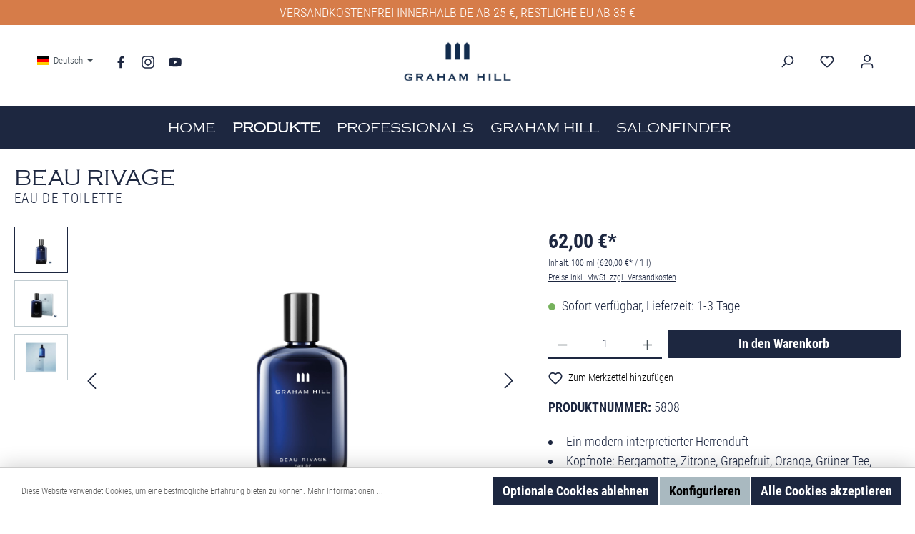

--- FILE ---
content_type: text/html; charset=UTF-8
request_url: https://www.grahamhill-cosmetics.com/beau-rivage
body_size: 28419
content:

<!DOCTYPE html>

<html lang="de-DE"
      itemscope="itemscope"
      itemtype="https://schema.org/WebPage">

                            
    <head>
        		        
        
                                    <meta charset="utf-8">
            
    <!-- WbmTagManagerAnalytics Head Snippet Start -->
            <script id="wbmTagMangerDefine" type="text/javascript">
            let gtmIsTrackingProductClicks = Boolean(1),
                gtmIsTrackingAddToWishlistClicks = Boolean(),
                gtmContainerId = 'GTM-PSD248J',
                hasSWConsentSupport = Boolean(Number(1));
            window.wbmScriptIsSet = false;
            window.dataLayer = window.dataLayer || [];
            window.dataLayer.push({"event":"user","id":null});
        </script>
        <script id="wbmTagMangerDataLayer" type="text/javascript">
            window.dataLayer.push({ ecommerce: null });
            window.dataLayer.push({"google_tag_params":{"ecomm_prodid":5808,"ecomm_pagetype":"product"}});

            
            var onEventDataLayer = JSON.parse('{"event":"view_item","ecommerce":{"value":62,"items":[{"item_category":"EAU DE TOILETTE","price":62,"item_brand":"","item_id":"5808","item_name":"Beau Rivage","item_variant":""}],"currency":"EUR"}}');
                    </script>                        <script id="wbmTagManger" type="text/javascript">
            function getCookie(name) {
                var cookieMatch = document.cookie.match(name + '=(.*?)(;|$)');
                return cookieMatch && decodeURI(cookieMatch[1]);
            }

            var gtmCookieSet = getCookie('wbm-tagmanager-enabled');
            
            var googleTag = function(w,d,s,l,i){w[l]=w[l]||[];w[l].push({'gtm.start':new Date().getTime(),event:'gtm.js'});var f=d.getElementsByTagName(s)[0],j=d.createElement(s),dl=l!='dataLayer'?'&l='+l:'';j.async=true;j.src='https://www.googletagmanager.com/gtm.js?id='+i+dl+'';f.parentNode.insertBefore(j,f);};
            

            if (hasSWConsentSupport && gtmCookieSet === null) {
                window.wbmGoogleTagmanagerId = gtmContainerId;
                window.wbmScriptIsSet = false;
                window.googleTag = googleTag;
            } else {
                window.wbmScriptIsSet = true;
                googleTag(window, document, 'script', 'dataLayer', gtmContainerId);
                googleTag = null;

                window.dataLayer = window.dataLayer || [];
                function gtag() { dataLayer.push(arguments); }

                (() => {
                    const adsEnabled = document.cookie.split(';').some((item) => item.trim().includes('google-ads-enabled=1'));

                    gtag('consent', 'update', {
                        'ad_storage': adsEnabled ? 'granted' : 'denied',
                        'ad_user_data': adsEnabled ? 'granted' : 'denied',
                        'ad_personalization': adsEnabled ? 'granted' : 'denied',
                        'analytics_storage': 'granted'
                    });
                })();
            }
        </script><!-- WbmTagManagerAnalytics Head Snippet End -->    
                            <meta name="viewport"
                      content="width=device-width, initial-scale=1, shrink-to-fit=no">
            
                            <meta name="author"
                      content="">
                <meta name="robots"
                      content="index,follow">
                <meta name="revisit-after"
                      content="15 days">
                <meta name="keywords"
                      content="zitrische Frische Parfum Herrenduft modern">
                <meta name="description"
                      content="BEAU RIVAGE ist ein modern interpretierter Herrenduft, der alle Sinne belebt. Das Duft-Début von Graham Hill besticht durch seine Dynamik und natürliche Authentizität.">
            
                <meta property="og:type"
          content="product">
    <meta property="og:site_name"
          content="Graham Hill">
    <meta property="og:url"
          content="https://www.grahamhill-cosmetics.com/beau-rivage">
    <meta property="og:title"
          content="GRAHAM HILL BEAU RIVAGE – Eau de Toilette">

    <meta property="og:description"
          content="BEAU RIVAGE ist ein modern interpretierter Herrenduft, der alle Sinne belebt. Das Duft-Début von Graham Hill besticht durch seine Dynamik und natürliche Authentizität.">
    <meta property="og:image"
          content="https://www.grahamhill-cosmetics.com/media/c8/4e/40/1669309858/beau-rivage-eau-de-toilette.jpg">

    
            <meta property="product:price:amount"
          content="62">
    <meta property="product:price:currency"
          content="EUR">
    <meta property="product:product_link"
          content="https://www.grahamhill-cosmetics.com/beau-rivage">

    <meta name="twitter:card"
          content="product">
    <meta name="twitter:site"
          content="Graham Hill">
    <meta name="twitter:title"
          content="GRAHAM HILL BEAU RIVAGE – Eau de Toilette">
    <meta name="twitter:description"
          content="BEAU RIVAGE ist ein modern interpretierter Herrenduft, der alle Sinne belebt. Das Duft-Début von Graham Hill besticht durch seine Dynamik und natürliche Authentizität.">
    <meta name="twitter:image"
          content="https://www.grahamhill-cosmetics.com/media/c8/4e/40/1669309858/beau-rivage-eau-de-toilette.jpg">

                            <meta itemprop="copyrightHolder"
                      content="Graham Hill">
                <meta itemprop="copyrightYear"
                      content="">
                <meta itemprop="isFamilyFriendly"
                      content="false">
                <meta itemprop="image"
                      content="https://www.grahamhill-cosmetics.com/media/d4/80/4b/1671102640/Logo.jpg">
            
                                                


		




    
        
                    <link rel="shortcut icon"
                  href="https://www.grahamhill-cosmetics.com/media/e3/b7/64/1764156612/favicon.ico">
        
                                <link rel="apple-touch-icon"
                  sizes="180x180"
                  href="https://www.grahamhill-cosmetics.com/media/20/47/58/1655991959/180x180_apple-touch.png">
                    
            
    
    <link rel="canonical" href="https://www.grahamhill-cosmetics.com/beau-rivage">

            
    
                <title itemprop="name">GRAHAM HILL BEAU RIVAGE – Eau de Toilette</title>
        

        		
                                                                        <link rel="stylesheet"
                      href="https://www.grahamhill-cosmetics.com/theme/2275fadebee278ff00b7f505aca3194e/css/all.css?1764156677">
                                    
    

    	
	 
	
		<style>
	
			.top-bar-nav-item.top-bar-currency { margin-left:1rem; margin-right: 1rem; }
		
			
	.ultra-top-bar-icon {
		float: left;
	}
	
	.ultra-top-bar-icon .icon {
		height:14px;
	}
	
	.ultra-top-bar-icon svg {
		top:2px !important;
	}
	
	.ultra-topbar-own-icon img {
	height: 11px;
	width: 14px;
	vertical-align: inherit;
}

.ultra-topbar-own-icon { overflow:auto; }

.ultra-flag {
	border:unset;
	background-repeat: no-repeat;
	background-size: contain;
}

.ultra-nav-text {
position: relative;
top: -2px;
	
}

.dropdown-toggle::after {
position: relative;

}
	
	</style>
	
    



		





        
        
        
    
        
                        <script>
        window.features = {"V6_5_0_0":true,"v6.5.0.0":true,"V6_6_0_0":false,"v6.6.0.0":false,"V6_7_0_0":false,"v6.7.0.0":false,"VUE3":false,"vue3":false,"JOIN_FILTER":false,"join.filter":false,"MEDIA_PATH":false,"media.path":false,"ES_MULTILINGUAL_INDEX":false,"es.multilingual.index":false,"STOCK_HANDLING":false,"stock.handling":false,"ASYNC_THEME_COMPILATION":false,"async.theme.compilation":false,"FEATURE_SWAGCMSEXTENSIONS_1":true,"feature.swagcmsextensions.1":true,"FEATURE_SWAGCMSEXTENSIONS_2":true,"feature.swagcmsextensions.2":true,"FEATURE_SWAGCMSEXTENSIONS_8":true,"feature.swagcmsextensions.8":true,"FEATURE_SWAGCMSEXTENSIONS_63":true,"feature.swagcmsextensions.63":true};
    </script>
        
                                            
            <script>
            window.dataLayer = window.dataLayer || [];
            function gtag() { dataLayer.push(arguments); }

            (() => {
                const analyticsStorageEnabled = document.cookie.split(';').some((item) => item.trim().includes('google-analytics-enabled=1'));
                const adsEnabled = document.cookie.split(';').some((item) => item.trim().includes('google-ads-enabled=1'));

                // Always set a default consent for consent mode v2
                gtag('consent', 'default', {
                    'ad_user_data': adsEnabled ? 'granted' : 'denied',
                    'ad_storage': adsEnabled ? 'granted' : 'denied',
                    'ad_personalization': adsEnabled ? 'granted' : 'denied',
                    'analytics_storage': analyticsStorageEnabled ? 'granted' : 'denied'
                });
            })();
        </script>
            
                            
            
                
                                    <script>
                    window.useDefaultCookieConsent = true;
                </script>
                    
                                        <script>
                window.activeNavigationId = 'a8836300ea0a4f53a1db1b344db6810a';
                window.router = {
                    'frontend.cart.offcanvas': '/checkout/offcanvas',
                    'frontend.cookie.offcanvas': '/cookie/offcanvas',
                    'frontend.checkout.finish.page': '/checkout/finish',
                    'frontend.checkout.info': '/widgets/checkout/info',
                    'frontend.menu.offcanvas': '/widgets/menu/offcanvas',
                    'frontend.cms.page': '/widgets/cms',
                    'frontend.cms.navigation.page': '/widgets/cms/navigation',
                    'frontend.account.addressbook': '/widgets/account/address-book',
                    'frontend.country.country-data': '/country/country-state-data',
                    'frontend.app-system.generate-token': '/app-system/Placeholder/generate-token',
                    };
                window.salesChannelId = '74d02c0e32654864a13201a926c5e1a1';
            </script>
        
    <script>
        window.router['flink.responsive-helper.cms-content'] = '/flink/responsive-helper/cms-content'
    </script>


        
    <script>
        window.router['widgets.swag.cmsExtensions.quickview'] = '/swag/cms-extensions/quickview';
        window.router['widgets.swag.cmsExtensions.quickview.variant'] = '/swag/cms-extensions/quickview/variant';
    </script>

                                <script>
                
                window.breakpoints = {"xs":0,"sm":576,"md":768,"lg":992,"xl":1200};
            </script>
        
                                    <script>
                    window.customerLoggedInState = 0;

                    window.wishlistEnabled = 1;
                </script>
                    
                			<script src="https://www.grahamhill-cosmetics.com/theme/018eea6fb2fe72459e3d6461137333d1/assets/js/jquery-3.5.1.slim.min.js?1753959765"></script>
	
		        

                            <script>
                window.themeAssetsPublicPath = 'https://www.grahamhill-cosmetics.com/theme/018eea6fb2fe72459e3d6461137333d1/assets/';
            </script>
        
                                                                                                    <script type="text/javascript" src="https://www.grahamhill-cosmetics.com/theme/2275fadebee278ff00b7f505aca3194e/js/all.js?1764156677" defer></script>
                                                        

    
    
        </head>

    <body class="is-ctl-product is-act-index themeware twt-lights twt-header-type-4 twt-full-width-boxed">

    	
    
		
				
                                    
                                
                                        
                                        
                                        
            
            <div class="mediameets-banner--header mediameets-banner--header-above-header " style="background-color: #d67c49; color: #ffffff; padding: 4px">
                                                            <div style="text-align: center;">VERSANDKOSTENFREI INNERHALB DE AB 25 €, RESTLICHE EU AB 35 €</div>
                                                </div>
                        
                                    <noscript>
                <iframe src="https://www.googletagmanager.com/ns.html?id=GTM-PSD248J"
                        height="0" width="0" style="display:none;visibility:hidden"></iframe>
            </noscript>
            
                <noscript class="noscript-main">
                
    <div role="alert"
         class="alert alert-info alert-has-icon">
                                                                        
                                                        
        
        
        
                                    
                <span class="icon icon-info">
                        <svg xmlns="http://www.w3.org/2000/svg" xmlns:xlink="http://www.w3.org/1999/xlink" width="24" height="24" viewBox="0 0 24 24"><defs><path d="M12 7c.5523 0 1 .4477 1 1s-.4477 1-1 1-1-.4477-1-1 .4477-1 1-1zm1 9c0 .5523-.4477 1-1 1s-1-.4477-1-1v-5c0-.5523.4477-1 1-1s1 .4477 1 1v5zm11-4c0 6.6274-5.3726 12-12 12S0 18.6274 0 12 5.3726 0 12 0s12 5.3726 12 12zM12 2C6.4772 2 2 6.4772 2 12s4.4772 10 10 10 10-4.4772 10-10S17.5228 2 12 2z" id="icons-default-info" /></defs><use xlink:href="#icons-default-info" fill="#758CA3" fill-rule="evenodd" /></svg>
        </span>
    
                                                        
                                    
                    <div class="alert-content-container">
                                                    
                                    <div class="alert-content">
                                                    Um unseren Shop in vollem Umfang nutzen zu können, empfehlen wir Ihnen Javascript in Ihrem Browser zu aktivieren.
                                            </div>
                
                                                                </div>
            </div>
            </noscript>
        

        		
		
		            <header class="header-main">
                                    <div class="container">
                        
            <div class="row align-items-center custom-header-row">
            <div class="top-bar-wrapper d-none d-lg-flex">
                                    					        <div class="top-bar d-none d-lg-block">
        <nav class="top-bar-nav">
            															 



    


                                                                                                                                                            

                                                                		
                            

                                
    <div class="languages-menu dropdown">
        <button class="btn dropdown-toggle top-bar-nav-btn"
                type="button"
                id="languagesDropdown-top-bar"
                ="dropdown"
                data-bs-toggle="dropdown"
                aria-haspopup="true"
                aria-expanded="false"
                title="Deutsch">
                            <div class="top-bar-list-icon language-flag ultra-flag country-de language-de"></div>
                        <span class="top-bar-nav-text ultra-nav-text">Deutsch</span>
        </button>

        <div class="top-bar-list dropdown-menu dropdown-menu-right" aria-labelledby="languagesDropdown-top-bar">
                            
                                                                                                                                
                                
                                                                
                    
                    <div class="top-bar-list-item dropdown-item item-checked"
                         title="Deutsch">

                                                                                                                                                        
                        <label class="top-bar-list-label" for="top-bar-2fbb5fe2e29a4d70aa5854ce7ce3e20b">
                            <a class="ultra-new-dropdown-link" href="https://www.grahamhill-cosmetics.com">
                                <input id="top-bar-2fbb5fe2e29a4d70aa5854ce7ce3e20b" class="top-bar-list-radio"
                                       value="2fbb5fe2e29a4d70aa5854ce7ce3e20b" name="languageId" type="radio"
                                     checked>
                                                                    <div class="top-bar-list-icon language-flag ultra-flag country-de language-de"></div>
                                                                <span class="top-bar-nav-text ultra-nav-text">
                                    Deutsch
                                </span>
                            </a>
                        </label>
                    </div>
                                            
                                                                                                                                
                                
                                                                
                    
                    <div class="top-bar-list-item dropdown-item"
                         title="English">

                                                                                                                                                        
                        <label class="top-bar-list-label" for="top-bar-42b760422e7a473490277320ed807d8b">
                            <a class="ultra-new-dropdown-link" href="https://www.grahamhill-cosmetics.com/en">
                                <input id="top-bar-42b760422e7a473490277320ed807d8b" class="top-bar-list-radio"
                                       value="42b760422e7a473490277320ed807d8b" name="languageId" type="radio"
                                    >
                                                                    <div class="top-bar-list-icon language-flag ultra-flag country-gb language-en"></div>
                                                                <span class="top-bar-nav-text ultra-nav-text">
                                    English
                                </span>
                            </a>
                        </label>
                    </div>
                                            
                                                                                                                                
                                
                                                                
                    
                    <div class="top-bar-list-item dropdown-item"
                         title="Français">

                                                                                                                                                        
                        <label class="top-bar-list-label" for="top-bar-04c05c789e5a4f7791447d78d914f324">
                            <a class="ultra-new-dropdown-link" href="https://www.grahamhill-cosmetics.com/fr">
                                <input id="top-bar-04c05c789e5a4f7791447d78d914f324" class="top-bar-list-radio"
                                       value="04c05c789e5a4f7791447d78d914f324" name="languageId" type="radio"
                                    >
                                                                    <div class="top-bar-list-icon language-flag ultra-flag country-fr language-fr"></div>
                                                                <span class="top-bar-nav-text ultra-nav-text">
                                    Français
                                </span>
                            </a>
                        </label>
                    </div>
                                            
                                                                                                                                
                                
                                                                
                    
                    <div class="top-bar-list-item dropdown-item"
                         title="Nederlands">

                                                                                                                                                        
                        <label class="top-bar-list-label" for="top-bar-2ec33e91496e421cb38feab30ec7b7ad">
                            <a class="ultra-new-dropdown-link" href="https://www.grahamhill-cosmetics.com/nl">
                                <input id="top-bar-2ec33e91496e421cb38feab30ec7b7ad" class="top-bar-list-radio"
                                       value="2ec33e91496e421cb38feab30ec7b7ad" name="languageId" type="radio"
                                    >
                                                                    <div class="top-bar-list-icon language-flag ultra-flag country-nl language-nl"></div>
                                                                <span class="top-bar-nav-text ultra-nav-text">
                                    Nederlands
                                </span>
                            </a>
                        </label>
                    </div>
                                    </div>
    </div>

								            

	
            						                                
                

	
		

                    





                
    
            </nav>
    </div>


    

	                                <a href="https://www.facebook.com/grahamhill.cosmetics" aria-label="Facebook" title="Facebook" class="twt-communities-link link-facebook ms-3" rel="noopener" target="_blank">
                    <span class="icon icon-facebook icon-isolated-mono">
                        <svg xmlns="http://www.w3.org/2000/svg" viewbox="0 0 40 40">
                            <g class="color1">
                                <path d="M26.93,21.75l.82-5.39H22.58v-3.5a2.7,2.7,0,0,1,3-2.91H28V5.36A28.91,28.91,0,0,0,23.8,5c-4.26,0-7,2.58-7,7.25v4.11H12v5.39h4.73v13a18.52,18.52,0,0,0,5.82,0v-13Z" fill="#1877f2"></path>
                            </g>
                        </svg>
                    </span>
                </a>

                <a href="https://www.instagram.com/grahamhill.cosmetics/" aria-label="Instagram" title="Instagram" class="twt-communities-link link-instagram ms-3" rel="noopener" target="_blank">
                    <span class="icon icon-instagram icon-isolated-mono">
                        <svg xmlns="http://www.w3.org/2000/svg" viewbox="0 0 40 40">
                            <g class="color1">
                                <path d="M13.41,4A9.44,9.44,0,0,0,4,13.41V26.59A9.44,9.44,0,0,0,13.41,36H26.59A9.44,9.44,0,0,0,36,26.59V13.41A9.44,9.44,0,0,0,26.59,4Zm0,2.91H26.59a6.49,6.49,0,0,1,6.5,6.5V26.59a6.49,6.49,0,0,1-6.5,6.5H13.41a6.49,6.49,0,0,1-6.5-6.5V13.41A6.49,6.49,0,0,1,13.41,6.91Zm15.18,3.18a1.32,1.32,0,1,0,1.32,1.32A1.32,1.32,0,0,0,28.59,10.09ZM20,11.27A8.73,8.73,0,1,0,28.73,20,8.76,8.76,0,0,0,20,11.27Zm0,2.91A5.82,5.82,0,1,1,14.18,20,5.8,5.8,0,0,1,20,14.18Z" fill="#dd2a7b"></path>
                            </g>
                        </svg>
                    </span>
                </a>
                <a href="https://www.youtube.com/channel/UC_Mcl4ton6ijwsrbiB1PUiw" aria-label="YouTube" title="YouTube" class="twt-communities-link link-youtube ms-3" rel="noopener" target="_blank">
                    <span class="icon icon-youtube icon-isolated-mono">
                        <svg xmlns="http://www.w3.org/2000/svg" viewbox="0 0 40 40">
                            <g class="color1">
                                <path d="M35.33,12.25A4,4,0,0,0,32.5,9.4C30,8.73,20,8.73,20,8.73s-10,0-12.5.67a4,4,0,0,0-2.83,2.85A42,42,0,0,0,4,20a42,42,0,0,0,.67,7.75A4,4,0,0,0,7.5,30.6c2.49.67,12.5.67,12.5.67s10,0,12.5-.67a4,4,0,0,0,2.83-2.85A42,42,0,0,0,36,20,42,42,0,0,0,35.33,12.25ZM16.73,24.76V15.24L25.09,20Z" fill="red"></path>
                            </g>
                        </svg>
                    </span>
                </a>
            </div>


                            <div class="col-12 col-lg-auto header-logo-col">
                        <div class="header-logo-main">
                    <a class="header-logo-main-link"
               href="/"
               title="Zur Startseite gehen">
                				                    <picture class="header-logo-picture">
                                                                                
                                                                            
                                                                                    <img src="https://www.grahamhill-cosmetics.com/media/d4/80/4b/1671102640/Logo.jpg"
                                     alt="Zur Startseite gehen"
                                     class="img-fluid header-logo-main-img">
                                                                        </picture>
                
	
					
		            </a>
            </div>
                </div>
            
                            			
	
            
                                            <div class="col-12 order-1 col-sm-auto order-sm-2 header-actions-col">
                    <div class="row g-0">
                        
		
	
							
			

											
			

			

			<div class="d-block d-lg-none col">
		<div class="menu-button">

							<button class="btn nav-main-toggle-btn header-actions-btn"
						type="button"
						title="Navigation"
						data-offcanvas-menu="true"
						aria-label="Menü">

																								    
        
        
        
                                    
                <span class="icon icon-stack">
                        <svg xmlns="http://www.w3.org/2000/svg" xmlns:xlink="http://www.w3.org/1999/xlink" width="24" height="24" viewBox="0 0 24 24"><defs><path d="M3 13c-.5523 0-1-.4477-1-1s.4477-1 1-1h18c.5523 0 1 .4477 1 1s-.4477 1-1 1H3zm0-7c-.5523 0-1-.4477-1-1s.4477-1 1-1h18c.5523 0 1 .4477 1 1s-.4477 1-1 1H3zm0 14c-.5523 0-1-.4477-1-1s.4477-1 1-1h18c.5523 0 1 .4477 1 1s-.4477 1-1 1H3z" id="icons-default-stack" /></defs><use xlink:href="#icons-default-stack" fill="#758CA3" fill-rule="evenodd" /></svg>
        </span>
    
    											
										<span class="header-nav-main-toggle-label">
						Navigation
					</span>
				</button>
			
		</div>
	</div>

                        		
		
		
		
	<div class="col-auto twt-search-col">
		  <div class="search-toggle">
				<button class="btn header-actions-btn search-toggle-btn js-search-toggle-btn collapsed"
						  type="button"
						  data-bs-toggle="collapse"
						  data-bs-target="#searchCollapse"
						  aria-expanded="false"
						  aria-controls="searchCollapse"
						  aria-label="Suchen">

										<span class="header-search-toggle-icon">
													    
        
        
        
                                    
                <span class="icon icon-search">
                        <svg xmlns="http://www.w3.org/2000/svg" xmlns:xlink="http://www.w3.org/1999/xlink" width="24" height="24" viewBox="0 0 24 24"><defs><path d="M10.0944 16.3199 4.707 21.707c-.3905.3905-1.0237.3905-1.4142 0-.3905-.3905-.3905-1.0237 0-1.4142L8.68 14.9056C7.6271 13.551 7 11.8487 7 10c0-4.4183 3.5817-8 8-8s8 3.5817 8 8-3.5817 8-8 8c-1.8487 0-3.551-.627-4.9056-1.6801zM15 16c3.3137 0 6-2.6863 6-6s-2.6863-6-6-6-6 2.6863-6 6 2.6863 6 6 6z" id="icons-default-search" /></defs><use xlink:href="#icons-default-search" fill="#758CA3" fill-rule="evenodd" /></svg>
        </span>
    
    						
													    
        
        
        
                                    
                <span class="icon icon-x">
                        <svg xmlns="http://www.w3.org/2000/svg" xmlns:xlink="http://www.w3.org/1999/xlink" width="24" height="24" viewBox="0 0 24 24"><defs><path d="m10.5858 12-7.293-7.2929c-.3904-.3905-.3904-1.0237 0-1.4142.3906-.3905 1.0238-.3905 1.4143 0L12 10.5858l7.2929-7.293c.3905-.3904 1.0237-.3904 1.4142 0 .3905.3906.3905 1.0238 0 1.4143L13.4142 12l7.293 7.2929c.3904.3905.3904 1.0237 0 1.4142-.3906.3905-1.0238.3905-1.4143 0L12 13.4142l-7.2929 7.293c-.3905.3904-1.0237.3904-1.4142 0-.3905-.3906-.3905-1.0238 0-1.4143L10.5858 12z" id="icons-default-x" /></defs><use xlink:href="#icons-default-x" fill="#758CA3" fill-rule="evenodd" /></svg>
        </span>
    
    											</span>

										<span class="header-search-toggle-name">
						Suche
					</span>
				</button>
		  </div>
	 </div>

                                                    					                                <div class="col-auto">
                                    <div class="header-wishlist">
                                        <a class="btn header-wishlist-btn header-actions-btn"
                                           href="/wishlist"
                                           title="Merkzettel"
                                           aria-label="Merkzettel">
                                            			
							<span class="header-wishlist-icon">
									    
        
        
        
                                    
                <span class="icon icon-heart">
                        <svg xmlns="http://www.w3.org/2000/svg" xmlns:xlink="http://www.w3.org/1999/xlink" width="24" height="24" viewBox="0 0 24 24"><defs><path d="M20.0139 12.2998c1.8224-1.8224 1.8224-4.7772 0-6.5996-1.8225-1.8225-4.7772-1.8225-6.5997 0L12 7.1144l-1.4142-1.4142c-1.8225-1.8225-4.7772-1.8225-6.5997 0-1.8224 1.8224-1.8224 4.7772 0 6.5996l7.519 7.519a.7.7 0 0 0 .9899 0l7.5189-7.519zm1.4142 1.4142-7.519 7.519c-1.0543 1.0544-2.7639 1.0544-3.8183 0L2.572 13.714c-2.6035-2.6035-2.6035-6.8245 0-9.428 2.6035-2.6035 6.8246-2.6035 9.4281 0 2.6035-2.6035 6.8246-2.6035 9.428 0 2.6036 2.6035 2.6036 6.8245 0 9.428z" id="icons-default-heart" /></defs><use xlink:href="#icons-default-heart" fill="#758CA3" fill-rule="evenodd" /></svg>
        </span>
    
    							</span>
		
							<span class="header-wishlist-name">
				Wunschzettel
			</span>
		
		
		
		<span class="badge bg-primary header-wishlist-badge"
			  id="wishlist-basket"
			  data-wishlist-storage="true"
			  data-wishlist-storage-options="{&quot;listPath&quot;:&quot;\/wishlist\/list&quot;,&quot;mergePath&quot;:&quot;\/wishlist\/merge&quot;,&quot;pageletPath&quot;:&quot;\/wishlist\/merge\/pagelet&quot;}"
			  data-wishlist-widget="true"
			  data-wishlist-widget-options="{&quot;showCounter&quot;:true}"
		></span>

	                                        </a>
                                    </div>
                                </div>
                            

	                        
                        					                            <div class="col-auto">
                                <div class="account-menu">
                                        <div class="dropdown">
        							<button class="btn account-menu-btn header-actions-btn"
				type="button"
				id="accountWidget"
				data-offcanvas-account-menu="true"
				data-bs-toggle="dropdown"
				aria-haspopup="true"
				aria-expanded="false"
				aria-label="Mein Konto"
				title="Mein Konto">
						<span class="header-account-icon">
									    
        
        
        
                                    
                <span class="icon icon-avatar">
                        <svg xmlns="http://www.w3.org/2000/svg" xmlns:xlink="http://www.w3.org/1999/xlink" width="24" height="24" viewBox="0 0 24 24"><defs><path d="M12 3C9.7909 3 8 4.7909 8 7c0 2.2091 1.7909 4 4 4 2.2091 0 4-1.7909 4-4 0-2.2091-1.7909-4-4-4zm0-2c3.3137 0 6 2.6863 6 6s-2.6863 6-6 6-6-2.6863-6-6 2.6863-6 6-6zM4 22.099c0 .5523-.4477 1-1 1s-1-.4477-1-1V20c0-2.7614 2.2386-5 5-5h10.0007c2.7614 0 5 2.2386 5 5v2.099c0 .5523-.4477 1-1 1s-1-.4477-1-1V20c0-1.6569-1.3431-3-3-3H7c-1.6569 0-3 1.3431-3 3v2.099z" id="icons-default-avatar" /></defs><use xlink:href="#icons-default-avatar" fill="#758CA3" fill-rule="evenodd" /></svg>
        </span>
    
    							</span>

						<span class="header-account-name">
				Mein Konto
			</span>

								</button>

	
                    <div class="dropdown-menu dropdown-menu-end account-menu-dropdown js-account-menu-dropdown"
                 aria-labelledby="accountWidget">
                

        
            <div class="offcanvas-header">
                            <button class="btn btn-light offcanvas-close js-offcanvas-close">
                                                
        
        
        
                                    
                <span class="icon icon-x icon-sm">
                        <svg xmlns="http://www.w3.org/2000/svg" xmlns:xlink="http://www.w3.org/1999/xlink" width="24" height="24" viewBox="0 0 24 24"><use xlink:href="#icons-default-x" fill="#758CA3" fill-rule="evenodd" /></svg>
        </span>
    
                        
                                            Menü schließen
                                    </button>
                    </div>
    
            <div class="offcanvas-body">
                <div class="account-menu">
                                    <div class="dropdown-header account-menu-header">
                    Ihr Konto
                </div>
                    
                                    <div class="account-menu-login">
                                            <a href="/account/login"
                           title="Anmelden"
                           class="btn btn-primary account-menu-login-button">
                            Anmelden
                        </a>
                    
                                            <div class="account-menu-register">
                            oder <a href="/account/login"
                                                                            title="Registrieren">registrieren</a>
                        </div>
                                    </div>
                    
                    <div class="account-menu-links">
                    <div class="header-account-menu">
        <div class="card account-menu-inner">
                                        
                                                    <div class="list-group list-group-flush account-aside-list-group">
                                                                                    <a href="/account"
                                   title="Übersicht"
                                   class="list-group-item list-group-item-action account-aside-item">
                                    Übersicht
                                </a>
                            
                                                            <a href="/account/profile"
                                   title="Persönliches Profil"
                                   class="list-group-item list-group-item-action account-aside-item">
                                    Persönliches Profil
                                </a>
                            
                                                            <a href="/account/address"
                                   title="Adressen"
                                   class="list-group-item list-group-item-action account-aside-item">
                                    Adressen
                                </a>
                            
                                                            <a href="/account/payment"
                                   title="Zahlungsarten"
                                   class="list-group-item list-group-item-action account-aside-item">
                                    Zahlungsarten
                                </a>
                            
                                                            <a href="/account/order"
                                   title="Bestellungen"
                                   class="list-group-item list-group-item-action account-aside-item">
                                    Bestellungen
                                </a>
                                                                        </div>
                            

                <div class="list-group list-group-flush account-aside-list-group">
            <a href="/account/affiliate"
               title="Partnerprogramm"
               class="list-group-item list-group-item-action account-aside-item">
                Partnerprogramm
            </a>
        </div>
    
                                                </div>
    </div>
            </div>
            </div>
        </div>
                </div>
            </div>
                                </div>
                            </div>
                        

	
                        					                            <div class="col-auto">
                                <div
                                    class="header-cart"
                                                                                                                data-offcanvas-cart="true"
                                                                    >
                                    <a class="btn header-cart-btn header-actions-btn"
                                       href="/checkout/cart"
                                       data-cart-widget="true"
                                       title="Warenkorb"
                                       aria-label="Warenkorb">
                                        					<span class="header-cart-icon">
							    
        
        
        
                                    
                <span class="icon icon-bag">
                        <svg xmlns="http://www.w3.org/2000/svg" xmlns:xlink="http://www.w3.org/1999/xlink" width="24" height="24" viewBox="0 0 24 24"><defs><path d="M5.892 3c.5523 0 1 .4477 1 1s-.4477 1-1 1H3.7895a1 1 0 0 0-.9986.9475l-.7895 15c-.029.5515.3946 1.0221.9987 1.0525h17.8102c.5523 0 1-.4477.9986-1.0525l-.7895-15A1 1 0 0 0 20.0208 5H17.892c-.5523 0-1-.4477-1-1s.4477-1 1-1h2.1288c1.5956 0 2.912 1.249 2.9959 2.8423l.7894 15c.0035.0788.0035.0788.0042.1577 0 1.6569-1.3432 3-3 3H3c-.079-.0007-.079-.0007-.1577-.0041-1.6546-.0871-2.9253-1.499-2.8382-3.1536l.7895-15C.8775 4.249 2.1939 3 3.7895 3H5.892zm4 2c0 .5523-.4477 1-1 1s-1-.4477-1-1V3c0-1.6569 1.3432-3 3-3h2c1.6569 0 3 1.3431 3 3v2c0 .5523-.4477 1-1 1s-1-.4477-1-1V3c0-.5523-.4477-1-1-1h-2c-.5523 0-1 .4477-1 1v2z" id="icons-default-bag" /></defs><use xlink:href="#icons-default-bag" fill="#758CA3" fill-rule="evenodd" /></svg>
        </span>
    
    					</span>

				<span class="header-cart-name">
			Warenkorb
		</span>

				<span class="header-cart-total">
			0,00 €*
		</span>

	                                    </a>
                                </div>
                            </div>
                        

	                    </div>
                </div>
            
                    </div>
                        </div>
                            </header>
        

		
        
		
										                <div class="nav-main">
                					<div class="container">

												
												
																			<span id="js-sticky-cart-position" class="d-none"></span>
						
																	</div>

										                    						    <div class="main-navigation"
         id="mainNavigation"
         data-flyout-menu="true">
                    <div class="container">
                                    <nav class="nav main-navigation-menu"
                        itemscope="itemscope"
                        itemtype="http://schema.org/SiteNavigationElement">
                        
                        									 <a class="nav-link main-navigation-link home-link"
				href="/" aria-label="Home" 
				itemprop="url"
				title="Home">
														<div class="main-navigation-link-text">
						<span itemprop="name">Home</span>
					</div>
							</a>
		
	
                                                    
                                                                                            
                                	
						<a class="nav-link main-navigation-link active"
			   href="https://www.grahamhill-cosmetics.com/produkte"
			   itemprop="url"
			   data-flyout-menu-trigger="342af5e153f5460b876f03202ebcb3e7"			   			   title="PRODUKTE">
				<div class="main-navigation-link-text">
					<span itemprop="name">PRODUKTE</span>

														</div>
			</a>
		
	                                                                                            
                                	
						<a class="nav-link main-navigation-link"
			   href="https://www.grahamhill-cosmetics.com/professionals"
			   itemprop="url"
			   data-flyout-menu-trigger="2cfae38cd1ee4c3b908864742675f6a4"			   			   title="PROFESSIONALS">
				<div class="main-navigation-link-text">
					<span itemprop="name">PROFESSIONALS</span>

														</div>
			</a>
		
	                                                                                            
                                	
						<a class="nav-link main-navigation-link"
			   href="https://www.grahamhill-cosmetics.com/graham-hill"
			   itemprop="url"
			   			   			   title="GRAHAM HILL">
				<div class="main-navigation-link-text">
					<span itemprop="name">GRAHAM HILL</span>

														</div>
			</a>
		
	                                                                                            
                                	
						<a class="nav-link main-navigation-link"
			   href="https://www.grahamhill-cosmetics.com/Filialfinder?country=DE&distance=25&order=distance"
			   itemprop="url"
			   			   			   title="SALONFINDER">
				<div class="main-navigation-link-text">
					<span itemprop="name">SALONFINDER</span>

														</div>
			</a>
		
	                                                                        </nav>
                            </div>
        
                                                                                                                                                                                                                        
                                                <div class="navigation-flyouts">
                                                                                                                                                                <div class="navigation-flyout"
                                             data-flyout-menu-id="342af5e153f5460b876f03202ebcb3e7">
                                            <div class="container">
                                                                                                                        <div class="row navigation-flyout-bar">
                            <div class="col">
                    <div class="navigation-flyout-category-link">
                                                                                    <a class="nav-link"
                                   href="https://www.grahamhill-cosmetics.com/produkte"
                                   itemprop="url"
                                   title="PRODUKTE">
                                                                            Zur Kategorie PRODUKTE
                                            
        
        
        
                
                <span class="icon icon-arrow-right icon-primary">
                        <svg xmlns="http://www.w3.org/2000/svg" xmlns:xlink="http://www.w3.org/1999/xlink" width="16" height="16" viewBox="0 0 16 16"><defs><path id="icons-solid-arrow-right" d="M6.7071 6.2929c-.3905-.3905-1.0237-.3905-1.4142 0-.3905.3905-.3905 1.0237 0 1.4142l3 3c.3905.3905 1.0237.3905 1.4142 0l3-3c.3905-.3905.3905-1.0237 0-1.4142-.3905-.3905-1.0237-.3905-1.4142 0L9 8.5858l-2.2929-2.293z" /></defs><use transform="rotate(-90 9 8.5)" xlink:href="#icons-solid-arrow-right" fill="#758CA3" fill-rule="evenodd" /></svg>
        </span>
    
                                                                        </a>
                                                                        </div>
                </div>
            
                            <div class="col-auto">
                    <div class="navigation-flyout-close js-close-flyout-menu">
                                                                                        
        
        
        
                                    
                <span class="icon icon-x">
                        <svg xmlns="http://www.w3.org/2000/svg" xmlns:xlink="http://www.w3.org/1999/xlink" width="24" height="24" viewBox="0 0 24 24"><use xlink:href="#icons-default-x" fill="#758CA3" fill-rule="evenodd" /></svg>
        </span>
    
                                                                            </div>
                </div>
                    </div>
    
            <div class="row navigation-flyout-content">
                            <div class="col">
                    <div class="navigation-flyout-categories">
                                                        
                    
    
    <div class="row navigation-flyout-categories is-level-0">
                                            
                            <div class="col-3 navigation-flyout-col">
                                                                        <a class="nav-item nav-link navigation-flyout-link is-level-0"
                               href="https://www.grahamhill-cosmetics.com/produkte/cleansing-vitalising"
                               itemprop="url"
                                                              title="CLEANSING &amp; VITALISING">
                                <span itemprop="name">CLEANSING &amp; VITALISING</span>
                            </a>
                                            
                                                                            
        
    
    <div class="navigation-flyout-categories is-level-1">
            </div>
                                                            </div>
                                                        
                            <div class="col-3 navigation-flyout-col">
                                                                        <a class="nav-item nav-link navigation-flyout-link is-level-0"
                               href="https://www.grahamhill-cosmetics.com/produkte/styling-grooming"
                               itemprop="url"
                                                              title="STYLING &amp; GROOMING">
                                <span itemprop="name">STYLING &amp; GROOMING</span>
                            </a>
                                            
                                                                            
        
    
    <div class="navigation-flyout-categories is-level-1">
            </div>
                                                            </div>
                                                        
                            <div class="col-3 navigation-flyout-col">
                                                                        <a class="nav-item nav-link navigation-flyout-link is-level-0"
                               href="https://www.grahamhill-cosmetics.com/produkte/shaving-refreshing"
                               itemprop="url"
                                                              title="SHAVING &amp; REFRESHING">
                                <span itemprop="name">SHAVING &amp; REFRESHING</span>
                            </a>
                                            
                                                                            
        
    
    <div class="navigation-flyout-categories is-level-1">
            </div>
                                                            </div>
                                                        
                            <div class="col-3 navigation-flyout-col">
                                                                        <a class="nav-item nav-link navigation-flyout-link is-level-0 active"
                               href="https://www.grahamhill-cosmetics.com/produkte/eau-de-toilette"
                               itemprop="url"
                                                              title="EAU DE TOILETTE">
                                <span itemprop="name">EAU DE TOILETTE</span>
                            </a>
                                            
                                                                            
        
    
    <div class="navigation-flyout-categories is-level-1">
            </div>
                                                            </div>
                                                        
                            <div class="col-3 navigation-flyout-col">
                                                                        <a class="nav-item nav-link navigation-flyout-link is-level-0"
                               href="https://www.grahamhill-cosmetics.com/produkte/sets-geschenke"
                               itemprop="url"
                                                              title="SETS &amp; GESCHENKE">
                                <span itemprop="name">SETS &amp; GESCHENKE</span>
                            </a>
                                            
                                                                            
        
    
    <div class="navigation-flyout-categories is-level-1">
            </div>
                                                            </div>
                                                        
                            <div class="col-3 navigation-flyout-col">
                                                                        <a class="nav-item nav-link navigation-flyout-link is-level-0"
                               href="https://www.grahamhill-cosmetics.com/produkte/shaving-accessories"
                               itemprop="url"
                                                              title="SHAVING ACCESSORIES">
                                <span itemprop="name">SHAVING ACCESSORIES</span>
                            </a>
                                            
                                                                            
        
    
    <div class="navigation-flyout-categories is-level-1">
            </div>
                                                            </div>
                                                        
                            <div class="col-3 navigation-flyout-col">
                                                                        <a class="nav-item nav-link navigation-flyout-link is-level-0"
                               href="https://www.grahamhill-cosmetics.com/produkte/colouring"
                               itemprop="url"
                                                              title="COLOURING">
                                <span itemprop="name">COLOURING</span>
                            </a>
                                            
                                                                            
        
    
    <div class="navigation-flyout-categories is-level-1">
            </div>
                                                            </div>
                                                        
                            <div class="col-3 navigation-flyout-col">
                                                                        <a class="nav-item nav-link navigation-flyout-link is-level-0"
                               href="https://www.grahamhill-cosmetics.com/produkte/reisegroessen"
                               itemprop="url"
                                                              title="REISEGRÖSSEN">
                                <span itemprop="name">REISEGRÖSSEN</span>
                            </a>
                                            
                                                                            
        
    
    <div class="navigation-flyout-categories is-level-1">
            </div>
                                                            </div>
                                                        
                            <div class="col-3 navigation-flyout-col">
                                                                        <a class="nav-item nav-link navigation-flyout-link is-level-0"
                               href="https://www.grahamhill-cosmetics.com/produkte/fanartikel"
                               itemprop="url"
                                                              title="FANARTIKEL">
                                <span itemprop="name">FANARTIKEL</span>
                            </a>
                                            
                                                                            
        
    
    <div class="navigation-flyout-categories is-level-1">
            </div>
                                                            </div>
                        </div>
                                            </div>
                </div>
            
                                                </div>
                                                                                                </div>
                                        </div>
                                                                                                                                                                                                            <div class="navigation-flyout"
                                             data-flyout-menu-id="2cfae38cd1ee4c3b908864742675f6a4">
                                            <div class="container">
                                                                                                                        <div class="row navigation-flyout-bar">
                            <div class="col">
                    <div class="navigation-flyout-category-link">
                                                                                    <a class="nav-link"
                                   href="https://www.grahamhill-cosmetics.com/professionals"
                                   itemprop="url"
                                   title="PROFESSIONALS">
                                                                            Zur Kategorie PROFESSIONALS
                                            
        
        
        
                
                <span class="icon icon-arrow-right icon-primary">
                        <svg xmlns="http://www.w3.org/2000/svg" xmlns:xlink="http://www.w3.org/1999/xlink" width="16" height="16" viewBox="0 0 16 16"><use transform="rotate(-90 9 8.5)" xlink:href="#icons-solid-arrow-right" fill="#758CA3" fill-rule="evenodd" /></svg>
        </span>
    
                                                                        </a>
                                                                        </div>
                </div>
            
                            <div class="col-auto">
                    <div class="navigation-flyout-close js-close-flyout-menu">
                                                                                        
        
        
        
                                    
                <span class="icon icon-x">
                        <svg xmlns="http://www.w3.org/2000/svg" xmlns:xlink="http://www.w3.org/1999/xlink" width="24" height="24" viewBox="0 0 24 24"><use xlink:href="#icons-default-x" fill="#758CA3" fill-rule="evenodd" /></svg>
        </span>
    
                                                                            </div>
                </div>
                    </div>
    
            <div class="row navigation-flyout-content">
                            <div class="col">
                    <div class="navigation-flyout-categories">
                                                        
                    
    
    <div class="row navigation-flyout-categories is-level-0">
                                            
                            <div class="col-3 navigation-flyout-col">
                                                                        <a class="nav-item nav-link navigation-flyout-link is-level-0"
                               href="https://www.grahamhill-cosmetics.com/professionals/tutorials"
                               itemprop="url"
                                                              title="TUTORIALS">
                                <span itemprop="name">TUTORIALS</span>
                            </a>
                                            
                                                                            
        
    
    <div class="navigation-flyout-categories is-level-1">
            </div>
                                                            </div>
                                                        
                            <div class="col-3 navigation-flyout-col">
                                                                        <a class="nav-item nav-link navigation-flyout-link is-level-0"
                               href="https://www.grahamhill-cosmetics.com/professionals/team-member-werden"
                               itemprop="url"
                                                              title="TEAM MEMBER WERDEN ">
                                <span itemprop="name">TEAM MEMBER WERDEN </span>
                            </a>
                                            
                                                                            
        
    
    <div class="navigation-flyout-categories is-level-1">
            </div>
                                                            </div>
                                                        
                            <div class="col-3 navigation-flyout-col">
                                                                        <a class="nav-item nav-link navigation-flyout-link is-level-0"
                               href="https://www.grahamhill-cosmetics.com/professionals/education"
                               itemprop="url"
                                                              title="EDUCATION">
                                <span itemprop="name">EDUCATION</span>
                            </a>
                                            
                                                                            
        
    
    <div class="navigation-flyout-categories is-level-1">
            </div>
                                                            </div>
                                                        
                            <div class="col-3 navigation-flyout-col">
                                                                        <a class="nav-item nav-link navigation-flyout-link is-level-0"
                               href="https://www.grahamhill-cosmetics.com/partnerprogramm"
                               itemprop="url"
                                                              title="DAS PARTNERPROGRAMM">
                                <span itemprop="name">DAS PARTNERPROGRAMM</span>
                            </a>
                                            
                                                                            
        
    
    <div class="navigation-flyout-categories is-level-1">
            </div>
                                                            </div>
                        </div>
                                            </div>
                </div>
            
                                                </div>
                                                                                                </div>
                                        </div>
                                                                                                                                                                                                                                                                    </div>
                                        </div>


	                
				            </div>
        

                


		
	
	
							<div class="search-container">
				
    <div class="collapse"
         id="searchCollapse">
        <div class="header-search">
                            <form action="/search"
                      method="get"
                                                                      data-search-form="true"
                                                                  data-search-widget-options='{&quot;searchWidgetMinChars&quot;:2}'
                      data-url="/suggest?search="
                      class="header-search-form">
                    		                        <div class="input-group">
                                                            <input type="search"
                                       name="search"
                                       class="form-control header-search-input"
                                       autocomplete="off"
                                       autocapitalize="off"
                                       placeholder="Suchbegriff eingeben ..."
                                       aria-label="Suchbegriff eingeben ..."
                                       value=""
                                >
                            
                            	<button type="submit"
			class="btn header-search-btn"
			aria-label="Suchen">
		<span class="header-search-icon">
										    
        
        
        
                                    
                <span class="icon icon-search">
                        <svg xmlns="http://www.w3.org/2000/svg" xmlns:xlink="http://www.w3.org/1999/xlink" width="24" height="24" viewBox="0 0 24 24"><use xlink:href="#icons-default-search" fill="#758CA3" fill-rule="evenodd" /></svg>
        </span>
    
    					</span>
	</button>
                        </div>
                    

					                </form>
                    </div>
    </div>
			</div>
			
		
                                    <div class="d-none js-navigation-offcanvas-initial-content">
                                            

        
            <div class="offcanvas-header">
                            <button class="btn btn-light offcanvas-close js-offcanvas-close">
                                                
        
        
        
                                    
                <span class="icon icon-x icon-sm">
                        <svg xmlns="http://www.w3.org/2000/svg" xmlns:xlink="http://www.w3.org/1999/xlink" width="24" height="24" viewBox="0 0 24 24"><use xlink:href="#icons-default-x" fill="#758CA3" fill-rule="evenodd" /></svg>
        </span>
    
                        
                                            Menü schließen
                                    </button>
                    </div>
    
            <div class="offcanvas-body">
                                        
        <nav class="nav navigation-offcanvas-actions">
						
			                             






                                                                                                                                                            

                                                                		
                            

                                
    <div class="languages-menu dropdown">
        <button class="btn dropdown-toggle top-bar-nav-btn"
                type="button"
                id="languagesDropdown-offcanvas"
                ="dropdown"
                data-bs-toggle="dropdown"
                aria-haspopup="true"
                aria-expanded="false"
                title="Deutsch">
                            <div class="top-bar-list-icon language-flag ultra-flag country-de language-de"></div>
                        <span class="top-bar-nav-text ultra-nav-text">Deutsch</span>
        </button>

        <div class="top-bar-list dropdown-menu dropdown-menu-right" aria-labelledby="languagesDropdown-offcanvas">
                            
                                                                                                                                
                                
                                                                
                    
                    <div class="top-bar-list-item dropdown-item item-checked"
                         title="Deutsch">

                                                                                                                                                        
                        <label class="top-bar-list-label" for="offcanvas-2fbb5fe2e29a4d70aa5854ce7ce3e20b">
                            <a class="ultra-new-dropdown-link" href="https://www.grahamhill-cosmetics.com">
                                <input id="offcanvas-2fbb5fe2e29a4d70aa5854ce7ce3e20b" class="top-bar-list-radio"
                                       value="2fbb5fe2e29a4d70aa5854ce7ce3e20b" name="languageId" type="radio"
                                     checked>
                                                                    <div class="top-bar-list-icon language-flag ultra-flag country-de language-de"></div>
                                                                <span class="top-bar-nav-text ultra-nav-text">
                                    Deutsch
                                </span>
                            </a>
                        </label>
                    </div>
                                            
                                                                                                                                
                                
                                                                
                    
                    <div class="top-bar-list-item dropdown-item"
                         title="English">

                                                                                                                                                        
                        <label class="top-bar-list-label" for="offcanvas-42b760422e7a473490277320ed807d8b">
                            <a class="ultra-new-dropdown-link" href="https://www.grahamhill-cosmetics.com/en">
                                <input id="offcanvas-42b760422e7a473490277320ed807d8b" class="top-bar-list-radio"
                                       value="42b760422e7a473490277320ed807d8b" name="languageId" type="radio"
                                    >
                                                                    <div class="top-bar-list-icon language-flag ultra-flag country-gb language-en"></div>
                                                                <span class="top-bar-nav-text ultra-nav-text">
                                    English
                                </span>
                            </a>
                        </label>
                    </div>
                                            
                                                                                                                                
                                
                                                                
                    
                    <div class="top-bar-list-item dropdown-item"
                         title="Français">

                                                                                                                                                        
                        <label class="top-bar-list-label" for="offcanvas-04c05c789e5a4f7791447d78d914f324">
                            <a class="ultra-new-dropdown-link" href="https://www.grahamhill-cosmetics.com/fr">
                                <input id="offcanvas-04c05c789e5a4f7791447d78d914f324" class="top-bar-list-radio"
                                       value="04c05c789e5a4f7791447d78d914f324" name="languageId" type="radio"
                                    >
                                                                    <div class="top-bar-list-icon language-flag ultra-flag country-fr language-fr"></div>
                                                                <span class="top-bar-nav-text ultra-nav-text">
                                    Français
                                </span>
                            </a>
                        </label>
                    </div>
                                            
                                                                                                                                
                                
                                                                
                    
                    <div class="top-bar-list-item dropdown-item"
                         title="Nederlands">

                                                                                                                                                        
                        <label class="top-bar-list-label" for="offcanvas-2ec33e91496e421cb38feab30ec7b7ad">
                            <a class="ultra-new-dropdown-link" href="https://www.grahamhill-cosmetics.com/nl">
                                <input id="offcanvas-2ec33e91496e421cb38feab30ec7b7ad" class="top-bar-list-radio"
                                       value="2ec33e91496e421cb38feab30ec7b7ad" name="languageId" type="radio"
                                    >
                                                                    <div class="top-bar-list-icon language-flag ultra-flag country-nl language-nl"></div>
                                                                <span class="top-bar-nav-text ultra-nav-text">
                                    Nederlands
                                </span>
                            </a>
                        </label>
                    </div>
                                    </div>
    </div>

            			
                                
                        </nav>
    

    
    
    <div class="navigation-offcanvas-container js-navigation-offcanvas">
        <div class="navigation-offcanvas-overlay-content js-navigation-offcanvas-overlay-content">
                                <a class="nav-item nav-link is-home-link navigation-offcanvas-link js-navigation-offcanvas-link"
       href="/widgets/menu/offcanvas"
       itemprop="url"
       title="Zeige alle Kategorien">
                    <span class="navigation-offcanvas-link-icon js-navigation-offcanvas-loading-icon">
                    
        
        
        
                                    
                <span class="icon icon-stack">
                        <svg xmlns="http://www.w3.org/2000/svg" xmlns:xlink="http://www.w3.org/1999/xlink" width="24" height="24" viewBox="0 0 24 24"><use xlink:href="#icons-default-stack" fill="#758CA3" fill-rule="evenodd" /></svg>
        </span>
    
                </span>
            <span itemprop="name">
                Zeige alle Kategorien
            </span>
            </a>

                    <a class="nav-item nav-link navigation-offcanvas-headline"
       href="https://www.grahamhill-cosmetics.com/produkte/eau-de-toilette"
              itemprop="url">
                    <span itemprop="name">
                EAU DE TOILETTE
            </span>
            </a>

                    
<a class="nav-item nav-link is-back-link navigation-offcanvas-link js-navigation-offcanvas-link"
   href="/widgets/menu/offcanvas?navigationId=342af5e153f5460b876f03202ebcb3e7"
   itemprop="url"
   title="Zurück">
            <span class="navigation-offcanvas-link-icon js-navigation-offcanvas-loading-icon">
                                
        
        
        
                
                <span class="icon icon-arrow-medium-left icon-sm">
                        <svg xmlns="http://www.w3.org/2000/svg" xmlns:xlink="http://www.w3.org/1999/xlink" width="16" height="16" viewBox="0 0 16 16"><defs><path id="icons-solid-arrow-medium-left" d="M4.7071 5.2929c-.3905-.3905-1.0237-.3905-1.4142 0-.3905.3905-.3905 1.0237 0 1.4142l4 4c.3905.3905 1.0237.3905 1.4142 0l4-4c.3905-.3905.3905-1.0237 0-1.4142-.3905-.3905-1.0237-.3905-1.4142 0L8 8.5858l-3.2929-3.293z" /></defs><use transform="matrix(0 -1 -1 0 16 16)" xlink:href="#icons-solid-arrow-medium-left" fill="#758CA3" fill-rule="evenodd" /></svg>
        </span>
    
                        </span>

        <span itemprop="name">
            Zurück
        </span>
    </a>
            
            <ul class="list-unstyled navigation-offcanvas-list">
                                    <li class="navigation-offcanvas-list-item">
            <a class="nav-item nav-link navigation-offcanvas-link is-current-category"
           href="https://www.grahamhill-cosmetics.com/produkte/eau-de-toilette"
           itemprop="url"
                      title="EAU DE TOILETTE">
                            <span itemprop="name">
                    EAU DE TOILETTE anzeigen
                </span>
                    </a>
    </li>
                
                                            </ul>
        </div>
    </div>
        </div>
                                        </div>
                    
                    <main class="content-main">
                                    <div class="flashbags container">
                                            </div>
                
                                    <div class="container">
                                                    <div class="container-main">
                                                                                        
        
                    <nav aria-label="breadcrumb">
                            <ol class="breadcrumb"
            itemscope
            itemtype="https://schema.org/BreadcrumbList">

                                            
                                
                                
                                            
                                                        
                                                <li class="breadcrumb-item"
                                                                        itemprop="itemListElement"
                                    itemscope
                                    itemtype="https://schema.org/ListItem">
                                                                            <a href="https://www.grahamhill-cosmetics.com/produkte"
                                           class="breadcrumb-link "
                                           title="PRODUKTE"
                                                                                      itemprop="item">
                                            <link itemprop="url"
                                                  href="https://www.grahamhill-cosmetics.com/produkte">
                                            <span class="breadcrumb-title" itemprop="name">PRODUKTE</span>
                                        </a>
                                                                        <meta itemprop="position" content="1">
                                </li>
                            

                                        <div class="breadcrumb-placeholder">
                                                            
        
        
        
                
                <span class="icon icon-arrow-medium-right icon-fluid">
                        <svg xmlns="http://www.w3.org/2000/svg" xmlns:xlink="http://www.w3.org/1999/xlink" width="16" height="16" viewBox="0 0 16 16"><defs><path id="icons-solid-arrow-medium-right" d="M4.7071 5.2929c-.3905-.3905-1.0237-.3905-1.4142 0-.3905.3905-.3905 1.0237 0 1.4142l4 4c.3905.3905 1.0237.3905 1.4142 0l4-4c.3905-.3905.3905-1.0237 0-1.4142-.3905-.3905-1.0237-.3905-1.4142 0L8 8.5858l-3.2929-3.293z" /></defs><use transform="rotate(-90 8 8)" xlink:href="#icons-solid-arrow-medium-right" fill="#758CA3" fill-rule="evenodd" /></svg>
        </span>
    
                                </div>
        
    
                                            
                                                <li class="breadcrumb-item"
                                    aria-current="page"                                    itemprop="itemListElement"
                                    itemscope
                                    itemtype="https://schema.org/ListItem">
                                                                            <a href="https://www.grahamhill-cosmetics.com/produkte/eau-de-toilette"
                                           class="breadcrumb-link  is-active"
                                           title="EAU DE TOILETTE"
                                                                                      itemprop="item">
                                            <link itemprop="url"
                                                  href="https://www.grahamhill-cosmetics.com/produkte/eau-de-toilette">
                                            <span class="breadcrumb-title" itemprop="name">EAU DE TOILETTE</span>
                                        </a>
                                                                        <meta itemprop="position" content="2">
                                </li>
                            

                            
    
                    </ol>

                </nav>
                                            
                                    
        <div class="product-detail"
             itemscope
             itemtype="https://schema.org/Product">
                                                <div class="product-detail-content">
                                                    <div class="row align-items-center product-detail-headline">
                                            <div class="col product-detail-name-container">
                                    <h1 class="product-detail-name"
                    itemprop="name">
                    Beau Rivage
                </h1>
            
                <h2 class="product-detail-secondary-heading">Eau de Toilette</h2>
            </div>
    
                                            </div>
                        
                        
                                                    <div class="row product-detail-main">
                                							                                    <div class="col-lg-7 product-detail-media">
                                                                                                    
    
        
            
    
    
                
    
    <div class="cms-element-">
                    
            
                                        
            
                                <div class="row gallery-slider-row is-loading js-gallery-zoom-modal-container"
                                                    data-magnifier="true"
                                                                            data-magnifier-options='{"keepAspectRatioOnZoom":false}'
                                                                            data-gallery-slider="true"
                            data-gallery-slider-options='{&quot;slider&quot;:{&quot;navPosition&quot;:&quot;bottom&quot;,&quot;speed&quot;:500,&quot;gutter&quot;:5,&quot;controls&quot;:true,&quot;autoHeight&quot;:false,&quot;startIndex&quot;:1},&quot;thumbnailSlider&quot;:{&quot;items&quot;:5,&quot;slideBy&quot;:4,&quot;controls&quot;:true,&quot;startIndex&quot;:1,&quot;responsive&quot;:{&quot;xs&quot;:{&quot;enabled&quot;:false,&quot;controls&quot;:false},&quot;sm&quot;:{&quot;enabled&quot;:false,&quot;controls&quot;:false},&quot;md&quot;:{&quot;axis&quot;:&quot;vertical&quot;},&quot;lg&quot;:{&quot;axis&quot;:&quot;vertical&quot;},&quot;xl&quot;:{&quot;axis&quot;:&quot;vertical&quot;},&quot;xxl&quot;:{&quot;axis&quot;:&quot;vertical&quot;}}}}'
                        >

                                                    <div class="gallery-slider-col col order-1 order-md-2"
                                 data-zoom-modal="true">
                                                                <div class="base-slider gallery-slider">
                                            
                                                                                                                                                                                                <div class="gallery-slider-container"
                                                         data-gallery-slider-container="true">
                                                                                                                                                                                                                                                        <div class="gallery-slider-item-container">
                                                                        <div class="gallery-slider-item is-contain js-magnifier-container"
                                                                             style="min-height: 430px"                                                                            >
                                                                            
                                                                                                                                                                                                                                        
                                                                                                                                                                                                                                        
                                                                                                                                                                                                                                        
                                                                                                                                                                                                                                                                                                                                                
                        
                        
    
    
    
                    
                
        
                
                    
            <img src="https://www.grahamhill-cosmetics.com/media/c8/4e/40/1669309858/beau-rivage-eau-de-toilette.jpg"                             srcset="https://www.grahamhill-cosmetics.com/thumbnail/c8/4e/40/1669309858/beau-rivage-eau-de-toilette_200x200.jpg 200w, https://www.grahamhill-cosmetics.com/thumbnail/c8/4e/40/1669309858/beau-rivage-eau-de-toilette_1280x1280.jpg 1280w, https://www.grahamhill-cosmetics.com/thumbnail/c8/4e/40/1669309858/beau-rivage-eau-de-toilette_600x600.jpg 600w"                                          class="img-fluid gallery-slider-image magnifier-image js-magnifier-image" alt="Beau Rivage" title="Beau Rivage" data-full-image="https://www.grahamhill-cosmetics.com/media/c8/4e/40/1669309858/beau-rivage-eau-de-toilette.jpg" data-object-fit="contain" itemprop="image" fetchpriority="high" loading="eager"        />
                                                                                                                                                                                                                                        </div>
                                                                    </div>
                                                                                                                                                                                                                                                                <div class="gallery-slider-item-container">
                                                                        <div class="gallery-slider-item is-contain js-magnifier-container"
                                                                             style="min-height: 430px"                                                                            >
                                                                            
                                                                                                                                                                                                                                        
                                                                                                                                                                                                                                        
                                                                            
                                                                                                                                                                                                                                                                                                                                                
                        
                        
    
    
    
                    
                
        
                
                    
            <img src="https://www.grahamhill-cosmetics.com/media/a3/2f/49/1669309858/beau-rivage-eau-de-toilette-mit-fs.jpg"                             srcset="https://www.grahamhill-cosmetics.com/thumbnail/a3/2f/49/1669309858/beau-rivage-eau-de-toilette-mit-fs_1280x1280.jpg 1280w, https://www.grahamhill-cosmetics.com/thumbnail/a3/2f/49/1669309858/beau-rivage-eau-de-toilette-mit-fs_200x200.jpg 200w, https://www.grahamhill-cosmetics.com/thumbnail/a3/2f/49/1669309858/beau-rivage-eau-de-toilette-mit-fs_600x600.jpg 600w"                                          class="img-fluid gallery-slider-image magnifier-image js-magnifier-image" alt="Beau Rivage" title="Beau Rivage" data-full-image="https://www.grahamhill-cosmetics.com/media/a3/2f/49/1669309858/beau-rivage-eau-de-toilette-mit-fs.jpg" data-object-fit="contain" itemprop="image" loading="eager"        />
                                                                                                                                                                                                                                        </div>
                                                                    </div>
                                                                                                                                                                                                                                                                <div class="gallery-slider-item-container">
                                                                        <div class="gallery-slider-item is-contain js-magnifier-container"
                                                                             style="min-height: 430px"                                                                            >
                                                                            
                                                                                                                                                                                                                                        
                                                                                                                                                                                                                                        
                                                                            
                                                                                                                                                                                                                                                                                                                                                
                        
                        
    
    
    
                    
                
        
                
                    
            <img src="https://www.grahamhill-cosmetics.com/media/d6/cd/e4/1669309857/beau-rivage-eau-de-toilette-inszenierung.jpg"                             srcset="https://www.grahamhill-cosmetics.com/thumbnail/d6/cd/e4/1669309857/beau-rivage-eau-de-toilette-inszenierung_200x200.jpg 200w, https://www.grahamhill-cosmetics.com/thumbnail/d6/cd/e4/1669309857/beau-rivage-eau-de-toilette-inszenierung_1280x1280.jpg 1280w, https://www.grahamhill-cosmetics.com/thumbnail/d6/cd/e4/1669309857/beau-rivage-eau-de-toilette-inszenierung_600x600.jpg 600w"                                          class="img-fluid gallery-slider-image magnifier-image js-magnifier-image" alt="Beau Rivage" title="Beau Rivage" data-full-image="https://www.grahamhill-cosmetics.com/media/d6/cd/e4/1669309857/beau-rivage-eau-de-toilette-inszenierung.jpg" data-object-fit="contain" itemprop="image" loading="eager"        />
                                                                                                                                                                                                                                        </div>
                                                                    </div>
                                                                                                                                                                                                                                        </div>
                                                
                                                                                                                                                            <div class="gallery-slider-controls"
                                                             data-gallery-slider-controls="true">
                                                                                                                                                                                                <button class="base-slider-controls-prev gallery-slider-controls-prev is-nav-prev-inside"
                                                                            aria-label="Vorheriges">
                                                                                                                                                        
        
        
        
                                    
                <span class="icon icon-arrow-head-left">
                        <svg xmlns="http://www.w3.org/2000/svg" xmlns:xlink="http://www.w3.org/1999/xlink" width="24" height="24" viewBox="0 0 24 24"><defs><path id="icons-default-arrow-head-left" d="m12.5 7.9142 10.2929 10.293c.3905.3904 1.0237.3904 1.4142 0 .3905-.3906.3905-1.0238 0-1.4143l-11-11c-.3905-.3905-1.0237-.3905-1.4142 0l-11 11c-.3905.3905-.3905 1.0237 0 1.4142.3905.3905 1.0237.3905 1.4142 0L12.5 7.9142z" /></defs><use transform="matrix(0 1 1 0 .5 -.5)" xlink:href="#icons-default-arrow-head-left" fill="#758CA3" fill-rule="evenodd" /></svg>
        </span>
    
                                                                                                                                                </button>
                                                                
                                                                                                                                    <button class="base-slider-controls-next gallery-slider-controls-next is-nav-next-inside"
                                                                            aria-label="Nächstes">
                                                                                                                                                        
        
        
        
                                    
                <span class="icon icon-arrow-head-right">
                        <svg xmlns="http://www.w3.org/2000/svg" xmlns:xlink="http://www.w3.org/1999/xlink" width="24" height="24" viewBox="0 0 24 24"><defs><path id="icons-default-arrow-head-right" d="m11.5 7.9142 10.2929 10.293c.3905.3904 1.0237.3904 1.4142 0 .3905-.3906.3905-1.0238 0-1.4143l-11-11c-.3905-.3905-1.0237-.3905-1.4142 0l-11 11c-.3905.3905-.3905 1.0237 0 1.4142.3905.3905 1.0237.3905 1.4142 0L11.5 7.9142z" /></defs><use transform="rotate(90 11.5 12)" xlink:href="#icons-default-arrow-head-right" fill="#758CA3" fill-rule="evenodd" /></svg>
        </span>
    
                                                                                                                                                </button>
                                                                                                                                                                                    </div>
                                                                                                                                                                                                                            

        
                                                                                                                        <div class="base-slider-dots ">
                                                                                                                                                                                                                        <button
                                                                class="base-slider-dot"
                                                                data-nav-dot="1"
                                                                aria-label="Zeige Bild 1 von 3"
                                                                tabindex="-1">
                                                            </button>
                                                                                                                                                                                                                                <button
                                                                class="base-slider-dot"
                                                                data-nav-dot="2"
                                                                aria-label="Zeige Bild 2 von 3"
                                                                tabindex="-1">
                                                            </button>
                                                                                                                                                                                                                                <button
                                                                class="base-slider-dot"
                                                                data-nav-dot="3"
                                                                aria-label="Zeige Bild 3 von 3"
                                                                tabindex="-1">
                                                            </button>
                                                                                                                                                                                                        </div>
                                                                                                            </div>
                            </div>
                        
                                                                                    <div class="gallery-slider-thumbnails-col col-0 col-md-auto order-2 order-md-1 is-left">
                                    <div class="gallery-slider-thumbnails-container">
                                                                                    <div class="gallery-slider-thumbnails"
                                                 data-gallery-slider-thumbnails="true">
                                                                                                                                                                                                                        <div class="gallery-slider-thumbnails-item">
                                                                                                                                    <div class="gallery-slider-thumbnails-item-inner">
                                                                        
                                                                                                                                                                                                                            
                                                                                                                                                                                                                                                                                                                                
                        
                        
    
    
    
                    
                
        
                
                    
            <img src="https://www.grahamhill-cosmetics.com/media/c8/4e/40/1669309858/beau-rivage-eau-de-toilette.jpg"                             srcset="https://www.grahamhill-cosmetics.com/thumbnail/c8/4e/40/1669309858/beau-rivage-eau-de-toilette_200x200.jpg 200w, https://www.grahamhill-cosmetics.com/thumbnail/c8/4e/40/1669309858/beau-rivage-eau-de-toilette_1280x1280.jpg 1280w, https://www.grahamhill-cosmetics.com/thumbnail/c8/4e/40/1669309858/beau-rivage-eau-de-toilette_600x600.jpg 600w"                                 sizes="200px"
                                         class="gallery-slider-thumbnails-image" alt="Beau Rivage" title="Beau Rivage" itemprop="image" loading="eager"        />
                                                                                                                                                                                                                            </div>
                                                                                                                            </div>
                                                                                                                                                                                                                                <div class="gallery-slider-thumbnails-item">
                                                                                                                                    <div class="gallery-slider-thumbnails-item-inner">
                                                                        
                                                                                                                                                                                                                            
                                                                                                                                                                                                                                                                                                                                
                        
                        
    
    
    
                    
                
        
                
                    
            <img src="https://www.grahamhill-cosmetics.com/media/a3/2f/49/1669309858/beau-rivage-eau-de-toilette-mit-fs.jpg"                             srcset="https://www.grahamhill-cosmetics.com/thumbnail/a3/2f/49/1669309858/beau-rivage-eau-de-toilette-mit-fs_1280x1280.jpg 1280w, https://www.grahamhill-cosmetics.com/thumbnail/a3/2f/49/1669309858/beau-rivage-eau-de-toilette-mit-fs_200x200.jpg 200w, https://www.grahamhill-cosmetics.com/thumbnail/a3/2f/49/1669309858/beau-rivage-eau-de-toilette-mit-fs_600x600.jpg 600w"                                 sizes="200px"
                                         class="gallery-slider-thumbnails-image" alt="Beau Rivage" title="Beau Rivage" itemprop="image" loading="eager"        />
                                                                                                                                                                                                                            </div>
                                                                                                                            </div>
                                                                                                                                                                                                                                <div class="gallery-slider-thumbnails-item">
                                                                                                                                    <div class="gallery-slider-thumbnails-item-inner">
                                                                        
                                                                                                                                                                                                                            
                                                                                                                                                                                                                                                                                                                                
                        
                        
    
    
    
                    
                
        
                
                    
            <img src="https://www.grahamhill-cosmetics.com/media/d6/cd/e4/1669309857/beau-rivage-eau-de-toilette-inszenierung.jpg"                             srcset="https://www.grahamhill-cosmetics.com/thumbnail/d6/cd/e4/1669309857/beau-rivage-eau-de-toilette-inszenierung_200x200.jpg 200w, https://www.grahamhill-cosmetics.com/thumbnail/d6/cd/e4/1669309857/beau-rivage-eau-de-toilette-inszenierung_1280x1280.jpg 1280w, https://www.grahamhill-cosmetics.com/thumbnail/d6/cd/e4/1669309857/beau-rivage-eau-de-toilette-inszenierung_600x600.jpg 600w"                                 sizes="200px"
                                         class="gallery-slider-thumbnails-image" alt="Beau Rivage" title="Beau Rivage" itemprop="image" loading="eager"        />
                                                                                                                                                                                                                            </div>
                                                                                                                            </div>
                                                                                                                                                                                                        </div>
                                        
                                                                                    <div data-thumbnail-slider-controls="true" class="gallery-slider-thumbnails-controls">
                                                                                                    <button class="base-slider-controls-prev gallery-slider-thumbnails-controls-prev">
                                                                                                                        
        
        
        
                                    
                <span class="icon icon-arrow-head-up">
                        <svg xmlns="http://www.w3.org/2000/svg" xmlns:xlink="http://www.w3.org/1999/xlink" width="24" height="24" viewBox="0 0 24 24"><defs><path id="icons-default-arrow-head-up" d="m12 7.4142 10.2929 10.293c.3905.3904 1.0237.3904 1.4142 0 .3905-.3906.3905-1.0238 0-1.4143l-11-11c-.3905-.3905-1.0237-.3905-1.4142 0l-11 11c-.3905.3905-.3905 1.0237 0 1.4142.3905.3905 1.0237.3905 1.4142 0L12 7.4142z" /></defs><use xlink:href="#icons-default-arrow-head-up" fill="#758CA3" fill-rule="evenodd" /></svg>
        </span>
    
                                                                                                                </button>
                                                
                                                                                                    <button class="base-slider-controls-next gallery-slider-thumbnails-controls-next">
                                                                                                                        
        
        
        
                                    
                <span class="icon icon-arrow-head-down">
                        <svg xmlns="http://www.w3.org/2000/svg" xmlns:xlink="http://www.w3.org/1999/xlink" width="24" height="24" viewBox="0 0 24 24"><defs><path id="icons-default-arrow-head-down" d="m12 7.4142 10.2929 10.293c.3905.3904 1.0237.3904 1.4142 0 .3905-.3906.3905-1.0238 0-1.4143l-11-11c-.3905-.3905-1.0237-.3905-1.4142 0l-11 11c-.3905.3905-.3905 1.0237 0 1.4142.3905.3905 1.0237.3905 1.4142 0L12 7.4142z" /></defs><use transform="matrix(1 0 0 -1 0 23)" xlink:href="#icons-default-arrow-head-down" fill="#758CA3" fill-rule="evenodd" /></svg>
        </span>
    
                                                                                                                </button>
                                                                                            </div>
                                                                            </div>
                                </div>
                                                    
                                                                                    <div class="zoom-modal-wrapper">
                                                                            <div class="modal is-fullscreen zoom-modal js-zoom-modal"
                                             data-bs-backdrop="false"
                                             data-image-zoom-modal="true"
                                             tabindex="-1"
                                             role="dialog">
                                                                                            <div class="modal-dialog"
                                                     role="document">
                                                                                                            <div class="modal-content" data-modal-gallery-slider="true" data-gallery-slider-options='null' >
                                                                                                                            <button type="button"
                                                                        class="btn-close close"
                                                                        data-bs-dismiss="modal"
                                                                        aria-label="Close">
                                                                                                                                                                                                        </button>
                                                            
                                                                                                                            <div class="modal-body">

                                                                                                                                            <div class="zoom-modal-actions btn-group"
                                                                             role="group"
                                                                             aria-label="zoom actions">

                                                                                                                                                            <button class="btn btn-light image-zoom-btn js-image-zoom-out">
                                                                                                                                                                                
        
        
        
                                    
                <span class="icon icon-minus-circle">
                        <svg xmlns="http://www.w3.org/2000/svg" xmlns:xlink="http://www.w3.org/1999/xlink" width="24" height="24" viewBox="0 0 24 24"><defs><path d="M24 12c0 6.6274-5.3726 12-12 12S0 18.6274 0 12 5.3726 0 12 0s12 5.3726 12 12zM12 2C6.4772 2 2 6.4772 2 12s4.4772 10 10 10 10-4.4772 10-10S17.5228 2 12 2zM7 13c-.5523 0-1-.4477-1-1s.4477-1 1-1h10c.5523 0 1 .4477 1 1s-.4477 1-1 1H7z" id="icons-default-minus-circle" /></defs><use xlink:href="#icons-default-minus-circle" fill="#758CA3" fill-rule="evenodd" /></svg>
        </span>
    
                                                                                                                                                                        </button>
                                                                            
                                                                                                                                                            <button class="btn btn-light image-zoom-btn js-image-zoom-reset">
                                                                                                                                                                                
        
        
        
                                    
                <span class="icon icon-screen-minimize">
                        <svg xmlns="http://www.w3.org/2000/svg" xmlns:xlink="http://www.w3.org/1999/xlink" width="24" height="24" viewBox="0 0 24 24"><defs><path d="M18.4142 7H22c.5523 0 1 .4477 1 1s-.4477 1-1 1h-6c-.5523 0-1-.4477-1-1V2c0-.5523.4477-1 1-1s1 .4477 1 1v3.5858l5.2929-5.293c.3905-.3904 1.0237-.3904 1.4142 0 .3905.3906.3905 1.0238 0 1.4143L18.4142 7zM17 18.4142V22c0 .5523-.4477 1-1 1s-1-.4477-1-1v-6c0-.5523.4477-1 1-1h6c.5523 0 1 .4477 1 1s-.4477 1-1 1h-3.5858l5.293 5.2929c.3904.3905.3904 1.0237 0 1.4142-.3906.3905-1.0238.3905-1.4143 0L17 18.4142zM7 5.5858V2c0-.5523.4477-1 1-1s1 .4477 1 1v6c0 .5523-.4477 1-1 1H2c-.5523 0-1-.4477-1-1s.4477-1 1-1h3.5858L.2928 1.7071C-.0975 1.3166-.0975.6834.2929.293c.3906-.3905 1.0238-.3905 1.4143 0L7 5.5858zM5.5858 17H2c-.5523 0-1-.4477-1-1s.4477-1 1-1h6c.5523 0 1 .4477 1 1v6c0 .5523-.4477 1-1 1s-1-.4477-1-1v-3.5858l-5.2929 5.293c-.3905.3904-1.0237.3904-1.4142 0-.3905-.3906-.3905-1.0238 0-1.4143L5.5858 17z" id="icons-default-screen-minimize" /></defs><use xlink:href="#icons-default-screen-minimize" fill="#758CA3" fill-rule="evenodd" /></svg>
        </span>
    
                                                                                                                                                                        </button>
                                                                            
                                                                                                                                                            <button class="btn btn-light image-zoom-btn js-image-zoom-in">
                                                                                                                                                                                
        
        
        
                                    
                <span class="icon icon-plus-circle">
                        <svg xmlns="http://www.w3.org/2000/svg" xmlns:xlink="http://www.w3.org/1999/xlink" width="24" height="24" viewBox="0 0 24 24"><defs><path d="M11 11V7c0-.5523.4477-1 1-1s1 .4477 1 1v4h4c.5523 0 1 .4477 1 1s-.4477 1-1 1h-4v4c0 .5523-.4477 1-1 1s-1-.4477-1-1v-4H7c-.5523 0-1-.4477-1-1s.4477-1 1-1h4zm1-9C6.4772 2 2 6.4772 2 12s4.4772 10 10 10 10-4.4772 10-10S17.5228 2 12 2zm12 10c0 6.6274-5.3726 12-12 12S0 18.6274 0 12 5.3726 0 12 0s12 5.3726 12 12z" id="icons-default-plus-circle" /></defs><use xlink:href="#icons-default-plus-circle" fill="#758CA3" fill-rule="evenodd" /></svg>
        </span>
    
                                                                                                                                                                        </button>
                                                                                                                                                    </div>
                                                                    
                                                                                                                                            <div class="gallery-slider"
                                                                             data-gallery-slider-container=true>
                                                                                                                                                                                                                                                                                                                                        <div class="gallery-slider-item">
                                                                                                                                                                                            <div class="image-zoom-container"
                                                                                                     data-image-zoom="true">
                                                                                                                                                                                                                                                                                                                                                                                                                                                                                                                                                        
            
            
    
    
    
                    
                
        
                
                    
            <img data-src="https://www.grahamhill-cosmetics.com/media/c8/4e/40/1669309858/beau-rivage-eau-de-toilette.jpg"                             data-srcset="https://www.grahamhill-cosmetics.com/media/c8/4e/40/1669309858/beau-rivage-eau-de-toilette.jpg 201w, https://www.grahamhill-cosmetics.com/thumbnail/c8/4e/40/1669309858/beau-rivage-eau-de-toilette_200x200.jpg 200w, https://www.grahamhill-cosmetics.com/thumbnail/c8/4e/40/1669309858/beau-rivage-eau-de-toilette_1280x1280.jpg 1280w, https://www.grahamhill-cosmetics.com/thumbnail/c8/4e/40/1669309858/beau-rivage-eau-de-toilette_600x600.jpg 600w"                                          class="gallery-slider-image js-image-zoom-element js-load-img" alt="Beau Rivage" title="Beau Rivage" loading="eager"        />
                                                                                                                                                                                                                                                                                                                                                                                                                            </div>
                                                                                                                                                                                                                                                                                                                                                                                                                                                                                                                                                                                        </div>
                                                                                                                                                                                                                                                                                                                                                <div class="gallery-slider-item">
                                                                                                                                                                                            <div class="image-zoom-container"
                                                                                                     data-image-zoom="true">
                                                                                                                                                                                                                                                                                                                                                                                                                                                                                                                                                        
            
            
    
    
    
                    
                
        
                
                    
            <img data-src="https://www.grahamhill-cosmetics.com/media/a3/2f/49/1669309858/beau-rivage-eau-de-toilette-mit-fs.jpg"                             data-srcset="https://www.grahamhill-cosmetics.com/media/a3/2f/49/1669309858/beau-rivage-eau-de-toilette-mit-fs.jpg 1281w, https://www.grahamhill-cosmetics.com/thumbnail/a3/2f/49/1669309858/beau-rivage-eau-de-toilette-mit-fs_1280x1280.jpg 1280w, https://www.grahamhill-cosmetics.com/thumbnail/a3/2f/49/1669309858/beau-rivage-eau-de-toilette-mit-fs_200x200.jpg 200w, https://www.grahamhill-cosmetics.com/thumbnail/a3/2f/49/1669309858/beau-rivage-eau-de-toilette-mit-fs_600x600.jpg 600w"                                          class="gallery-slider-image js-image-zoom-element js-load-img" alt="Beau Rivage" title="Beau Rivage" loading="eager"        />
                                                                                                                                                                                                                                                                                                                                                                                                                            </div>
                                                                                                                                                                                                                                                                                                                                                                                                                                                                                                                                                                                        </div>
                                                                                                                                                                                                                                                                                                                                                <div class="gallery-slider-item">
                                                                                                                                                                                            <div class="image-zoom-container"
                                                                                                     data-image-zoom="true">
                                                                                                                                                                                                                                                                                                                                                                                                                                                                                                                                                        
            
            
    
    
    
                    
                
        
                
                    
            <img data-src="https://www.grahamhill-cosmetics.com/media/d6/cd/e4/1669309857/beau-rivage-eau-de-toilette-inszenierung.jpg"                             data-srcset="https://www.grahamhill-cosmetics.com/media/d6/cd/e4/1669309857/beau-rivage-eau-de-toilette-inszenierung.jpg 201w, https://www.grahamhill-cosmetics.com/thumbnail/d6/cd/e4/1669309857/beau-rivage-eau-de-toilette-inszenierung_200x200.jpg 200w, https://www.grahamhill-cosmetics.com/thumbnail/d6/cd/e4/1669309857/beau-rivage-eau-de-toilette-inszenierung_1280x1280.jpg 1280w, https://www.grahamhill-cosmetics.com/thumbnail/d6/cd/e4/1669309857/beau-rivage-eau-de-toilette-inszenierung_600x600.jpg 600w"                                          class="gallery-slider-image js-image-zoom-element js-load-img" alt="Beau Rivage" title="Beau Rivage" loading="eager"        />
                                                                                                                                                                                                                                                                                                                                                                                                                            </div>
                                                                                                                                                                                                                                                                                                                                                                                                                                                                                                                                                                                        </div>
                                                                                                                                                                                                                                                                                                                        </div>
                                                                    
                                                                                                                                                                                                                        <div class="gallery-slider-controls"
                                                                                 data-gallery-slider-controls="true">
                                                                                                                                                                    <button class="base-slider-controls-prev gallery-slider-controls-prev"
                                                                                            aria-label="Vorheriges">
                                                                                                                                                                                        
        
        
        
                                    
                <span class="icon icon-arrow-head-left">
                        <svg xmlns="http://www.w3.org/2000/svg" xmlns:xlink="http://www.w3.org/1999/xlink" width="24" height="24" viewBox="0 0 24 24"><use transform="matrix(0 1 1 0 .5 -.5)" xlink:href="#icons-default-arrow-head-left" fill="#758CA3" fill-rule="evenodd" /></svg>
        </span>
    
                                                                                                                                                                                </button>
                                                                                
                                                                                                                                                                    <button class="base-slider-controls-next gallery-slider-controls-next"
                                                                                            aria-label="Nächstes">
                                                                                                                                                                                        
        
        
        
                                    
                <span class="icon icon-arrow-head-right">
                        <svg xmlns="http://www.w3.org/2000/svg" xmlns:xlink="http://www.w3.org/1999/xlink" width="24" height="24" viewBox="0 0 24 24"><use transform="rotate(90 11.5 12)" xlink:href="#icons-default-arrow-head-right" fill="#758CA3" fill-rule="evenodd" /></svg>
        </span>
    
                                                                                                                                                                                </button>
                                                                                                                                                            </div>
                                                                                                                                                                                                            </div>
                                                            
                                                                                                                                                                                                <div class="modal-footer">
                                                                                                                                                    <div class="gallery-slider-modal-controls">
                                                                                <div data-thumbnail-slider-controls="true" class="gallery-slider-modal-thumbnails">
                                                                                    <button class="base-slider-controls-prev gallery-slider-thumbnails-controls-prev"
                                                                                            aria-label="Vorheriges">
                                                                                            
        
        
        
                                    
                <span class="icon icon-arrow-head-left">
                        <svg xmlns="http://www.w3.org/2000/svg" xmlns:xlink="http://www.w3.org/1999/xlink" width="24" height="24" viewBox="0 0 24 24"><use transform="matrix(0 1 1 0 .5 -.5)" xlink:href="#icons-default-arrow-head-left" fill="#758CA3" fill-rule="evenodd" /></svg>
        </span>
    
                                                                                        </button>
                                                                                    <button class="base-slider-controls-next gallery-slider-thumbnails-controls-next"
                                                                                            aria-label="Nächstes">
                                                                                            
        
        
        
                                    
                <span class="icon icon-arrow-head-right">
                        <svg xmlns="http://www.w3.org/2000/svg" xmlns:xlink="http://www.w3.org/1999/xlink" width="24" height="24" viewBox="0 0 24 24"><use transform="rotate(90 11.5 12)" xlink:href="#icons-default-arrow-head-right" fill="#758CA3" fill-rule="evenodd" /></svg>
        </span>
    
                                                                                        </button>
                                                                                </div>
                                                                            </div>
                                                                        
                                                                                                                                                    <div class="gallery-slider-thumbnails"
                                                                                 data-gallery-slider-thumbnails=true>
                                                                                                                                                                                                                                                                                                                                                        <div class="gallery-slider-thumbnails-item">
                                                                                                                                                                                                    <div class="gallery-slider-thumbnails-item-inner">
                                                                                                                                                                                                                                                                                                                                                                                                                                                    
                        
                        
    
    
    
                    
                
        
                
                    
            <img data-src="https://www.grahamhill-cosmetics.com/media/c8/4e/40/1669309858/beau-rivage-eau-de-toilette.jpg"                             data-srcset="https://www.grahamhill-cosmetics.com/thumbnail/c8/4e/40/1669309858/beau-rivage-eau-de-toilette_200x200.jpg 200w, https://www.grahamhill-cosmetics.com/thumbnail/c8/4e/40/1669309858/beau-rivage-eau-de-toilette_1280x1280.jpg 1280w, https://www.grahamhill-cosmetics.com/thumbnail/c8/4e/40/1669309858/beau-rivage-eau-de-toilette_600x600.jpg 600w"                                 sizes="200px"
                                         class="gallery-slider-thumbnails-image js-load-img" alt="Beau Rivage" title="Beau Rivage" loading="eager"        />
                                                                                                                                                                                                                                                                                                                            </div>
                                                                                                                                                                                            </div>
                                                                                                                                                                                                                                                                                                                                                                <div class="gallery-slider-thumbnails-item">
                                                                                                                                                                                                    <div class="gallery-slider-thumbnails-item-inner">
                                                                                                                                                                                                                                                                                                                                                                                                                                                    
                        
                        
    
    
    
                    
                
        
                
                    
            <img data-src="https://www.grahamhill-cosmetics.com/media/a3/2f/49/1669309858/beau-rivage-eau-de-toilette-mit-fs.jpg"                             data-srcset="https://www.grahamhill-cosmetics.com/thumbnail/a3/2f/49/1669309858/beau-rivage-eau-de-toilette-mit-fs_1280x1280.jpg 1280w, https://www.grahamhill-cosmetics.com/thumbnail/a3/2f/49/1669309858/beau-rivage-eau-de-toilette-mit-fs_200x200.jpg 200w, https://www.grahamhill-cosmetics.com/thumbnail/a3/2f/49/1669309858/beau-rivage-eau-de-toilette-mit-fs_600x600.jpg 600w"                                 sizes="200px"
                                         class="gallery-slider-thumbnails-image js-load-img" alt="Beau Rivage" title="Beau Rivage" loading="eager"        />
                                                                                                                                                                                                                                                                                                                            </div>
                                                                                                                                                                                            </div>
                                                                                                                                                                                                                                                                                                                                                                <div class="gallery-slider-thumbnails-item">
                                                                                                                                                                                                    <div class="gallery-slider-thumbnails-item-inner">
                                                                                                                                                                                                                                                                                                                                                                                                                                                    
                        
                        
    
    
    
                    
                
        
                
                    
            <img data-src="https://www.grahamhill-cosmetics.com/media/d6/cd/e4/1669309857/beau-rivage-eau-de-toilette-inszenierung.jpg"                             data-srcset="https://www.grahamhill-cosmetics.com/thumbnail/d6/cd/e4/1669309857/beau-rivage-eau-de-toilette-inszenierung_200x200.jpg 200w, https://www.grahamhill-cosmetics.com/thumbnail/d6/cd/e4/1669309857/beau-rivage-eau-de-toilette-inszenierung_1280x1280.jpg 1280w, https://www.grahamhill-cosmetics.com/thumbnail/d6/cd/e4/1669309857/beau-rivage-eau-de-toilette-inszenierung_600x600.jpg 600w"                                 sizes="200px"
                                         class="gallery-slider-thumbnails-image js-load-img" alt="Beau Rivage" title="Beau Rivage" loading="eager"        />
                                                                                                                                                                                                                                                                                                                            </div>
                                                                                                                                                                                            </div>
                                                                                                                                                                                                                                                                                                                                        </div>
                                                                                                                                            </div>
                                                                                                                                                                                    </div>
                                                                                                    </div>
                                                                                    </div>
                                                                    </div>
                                                                        </div>
                
                        </div>

                    

                                                                                    </div>
                                

	
                                                                    <div class="col-lg-5 product-detail-buy">
                                                <div class="js-magnifier-zoom-image-container">
                                                
                                        
                                        
                                        
                                        
                                        
                                        
                            <meta itemprop="releaseDate"
                      content="2026-01-20">
                    
                
            
        
                    <div itemprop="offers"
                 itemscope
                 itemtype="http://schema.org/Offer">
                                                            <meta itemprop="url"
                              content="https://www.grahamhill-cosmetics.com/beau-rivage">
                    
                                                                
                                            <meta itemprop="priceCurrency"
                              content="EUR">
                    
                                        
                            <div class="product-detail-price-container">
                                        
        
        <meta itemprop="price"
              content="62">

                                            
            <p class="product-detail-price">
                62,00 €*
            </p>

                                
                                    <div class="product-detail-price-unit">
                                            <span class="price-unit-label">
                            Inhalt:
                        </span>
                    
                    
    
            <span class="price-unit-content">
            100 ml
        </span>
    

                                                                        <span class="price-unit-reference-content">
                                (620,00 €* / 1 l)
                            </span>
                                                            </div>
                                                </div>
                    


                            
            

                                                <div class="product-detail-tax-container">
                                                                                        
                            <p class="product-detail-tax">
                                                                    <a class="product-detail-tax-link"
                                       href="/widgets/cms/40e24307c8d541ecbb74d96897c3f183"
                                       title="Preise inkl. MwSt. zzgl. Versandkosten"
                                       data-ajax-modal="true"
                                       data-url="/widgets/cms/40e24307c8d541ecbb74d96897c3f183">
                                        Preise inkl. MwSt. zzgl. Versandkosten
                                    </a>
                                                            </p>
                        </div>
                    

    

                    
                                                                
                            
                                <div class="product-detail-delivery-information">
                                            
                
                    
    <div class="product-delivery-information">
        
                                                            <link itemprop="availability" href="http://schema.org/InStock">
                <p class="delivery-information delivery-available">
                    <span class="delivery-status-indicator bg-success"></span>

                    Sofort verfügbar, Lieferzeit: 1-3 Tage
                </p>
            
                </div>


                                </div>
                    
                
                                                    
                    
            
                            
                                                <div class="product-detail-form-container">
                            
    
        
    <form
        id="productDetailPageBuyProductForm"
        action="/checkout/line-item/add"
        method="post"
        class="buy-widget"
        data-add-to-cart="true">
                                                                <div class="row g-2 buy-widget-container">
                                                                        <div class="col-4 d-flex justify-content-end">
                                                                                                                                            <div class="input-group product-detail-quantity-group quantity-selector-group" data-quantity-selector="true">
                                                                                            <button type="button" class="btn btn-outline-light btn-minus js-btn-minus" aria-label="Anzahl verringern">
                                                        
        
        
        
                                    
                <span class="icon icon-minus icon-xs">
                        <svg xmlns="http://www.w3.org/2000/svg" xmlns:xlink="http://www.w3.org/1999/xlink" width="24" height="24" viewBox="0 0 24 24"><defs><path id="icons-default-minus" d="M3 13h18c.5523 0 1-.4477 1-1s-.4477-1-1-1H3c-.5523 0-1 .4477-1 1s.4477 1 1 1z" /></defs><use xlink:href="#icons-default-minus" fill="#758CA3" fill-rule="evenodd" /></svg>
        </span>
    
                                                    </button>
                                                <input
                                                    type="number"
                                                    name="lineItems[9e6714165aa2443fb8630c61563ab92b][quantity]"
                                                    class="form-control js-quantity-selector quantity-selector-group-input product-detail-quantity-input"
                                                    min="1"
                                                    max="100"
                                                    step="1"
                                                    value="1"
                                                    aria-label="Anzahl"
                                                />
                                                <button type="button" class="btn btn-outline-light btn-plus js-btn-plus" aria-label="Anzahl erhöhen">
                                                        
        
        
        
                                    
                <span class="icon icon-plus icon-xs">
                        <svg xmlns="http://www.w3.org/2000/svg" xmlns:xlink="http://www.w3.org/1999/xlink" width="24" height="24" viewBox="0 0 24 24"><defs><path d="M11 11V3c0-.5523.4477-1 1-1s1 .4477 1 1v8h8c.5523 0 1 .4477 1 1s-.4477 1-1 1h-8v8c0 .5523-.4477 1-1 1s-1-.4477-1-1v-8H3c-.5523 0-1-.4477-1-1s.4477-1 1-1h8z" id="icons-default-plus" /></defs><use xlink:href="#icons-default-plus" fill="#758CA3" fill-rule="evenodd" /></svg>
        </span>
    
                                                    </button>
                                                                                                                                                                                                                            </div>
                                                                                                </div>
                                            
                                                                    <input type="hidden"
                               name="redirectTo"
                               value="frontend.detail.page">

                        <input type="hidden"
                               name="redirectParameters"
                               data-redirect-parameters="true"
                                                              value='{"productId": "9e6714165aa2443fb8630c61563ab92b"}'>
                    
                                            <input type="hidden"
                               name="lineItems[9e6714165aa2443fb8630c61563ab92b][id]"
                               value="9e6714165aa2443fb8630c61563ab92b">
                        <input type="hidden"
                               name="lineItems[9e6714165aa2443fb8630c61563ab92b][type]"
                               value="product">
                        <input type="hidden"
                               name="lineItems[9e6714165aa2443fb8630c61563ab92b][referencedId]"
                               value="9e6714165aa2443fb8630c61563ab92b">
                        <input type="hidden"
                               name="lineItems[9e6714165aa2443fb8630c61563ab92b][stackable]"
                               value="1">
                        <input type="hidden"
                               name="lineItems[9e6714165aa2443fb8630c61563ab92b][removable]"
                               value="1">
                    
                                            <input type="hidden"
                               name="product-name"
                               value="Beau Rivage">
                        <input type="hidden"
                               name="brand-name"
                               value="">
                    
                                            <div class="col-8">
                            					                                <div class="d-grid">
                                    <button class="btn btn-primary btn-buy"
                                            title="In den Warenkorb"
                                            aria-label="In den Warenkorb">
                                        In den Warenkorb
                                    </button>
                                </div>
                            

	                        </div>
                                    </div>
                    

                                    
                        
    </form>
                        </div>
                                    

                
    

                </div>
        

                                                
        
        <div class="product-wishlist">
                            <button
                    class="product-wishlist-9e6714165aa2443fb8630c61563ab92b product-wishlist-action product-wishlist-not-added product-wishlist-loading"
                    title="Zum Merkzettel hinzufügen"
                    data-add-to-wishlist="true"
                    data-add-to-wishlist-options="{&quot;productId&quot;:&quot;9e6714165aa2443fb8630c61563ab92b&quot;,&quot;router&quot;:{&quot;add&quot;:{&quot;afterLoginPath&quot;:&quot;\/wishlist\/add-after-login\/9e6714165aa2443fb8630c61563ab92b&quot;,&quot;path&quot;:&quot;\/wishlist\/add\/9e6714165aa2443fb8630c61563ab92b&quot;},&quot;remove&quot;:{&quot;path&quot;:&quot;\/wishlist\/remove\/9e6714165aa2443fb8630c61563ab92b&quot;}},&quot;texts&quot;:{&quot;add&quot;:&quot;Zum Merkzettel hinzuf\u00fcgen&quot;,&quot;remove&quot;:&quot;Vom Merkzettel entfernen&quot;}}"
                >
                                                
        
        
        
                                    
                <span class="icon icon-heart-fill icon-md icon-wishlist icon-wishlist-added">
                        <svg xmlns="http://www.w3.org/2000/svg" xmlns:xlink="http://www.w3.org/1999/xlink" width="24" height="24" viewBox="0 0 24 24"><defs><path d="m21.428 13.714-7.519 7.519a2.7 2.7 0 0 1-3.818 0l-7.52-7.519A6.667 6.667 0 1 1 12 4.286a6.667 6.667 0 1 1 9.428 9.428z" id="icons-default-heart-fill" /></defs><use xlink:href="#icons-default-heart-fill" fill="#758CA3" fill-rule="evenodd" /></svg>
        </span>
    
                                
        
        
        
                                    
                <span class="icon icon-heart icon-md icon-wishlist icon-wishlist-not-added">
                        <svg xmlns="http://www.w3.org/2000/svg" xmlns:xlink="http://www.w3.org/1999/xlink" width="24" height="24" viewBox="0 0 24 24"><use xlink:href="#icons-default-heart" fill="#758CA3" fill-rule="evenodd" /></svg>
        </span>
    
    
                                                    <span class="product-wishlist-btn-content product-wishlist-btn-content-md">
                                Zum Merkzettel hinzufügen
                            </span>
                                                            </button>
                    </div>
                        
                

                                                            <div class="product-detail-ordernumber-container">
                                            <span class="product-detail-ordernumber-label">
                            Produktnummer:
                        </span>
                    
                                            <meta itemprop="productID"
                              content="9e6714165aa2443fb8630c61563ab92b">
                        <span class="product-detail-ordernumber"
                              itemprop="sku">
                            5808
                        </span>
                                    </div>
                    

                
    
    

        





    
                        
                        
    
    <div class="twt-product-detail-general-section twt-product-specifications-section general">
                    </div>

    
                
            
    <div class="twt-product-detail-labelling-section twt-product-specifications-section labelling is-empty">
        
                
                
                    </div>

    
                        
            
    <div class="twt-product-detail-measures-section twt-product-specifications-section measures is-empty">
                
                
                
                
                            </div>

    
    
                    
    
    
                        
            
    <div class="twt-product-detail-deliverability-section twt-product-specifications-section deliverability is-empty">
        
                        
        
                
        
        
                
        
                
                    </div>

        
        
            </div>

    <div class="buy-widget-bullet-points">
                    <ul><li>Ein modern interpretierter Herrenduft</li><li>Kopfnote: Bergamotte, Zitrone, Grapefruit, Orange, Grüner Tee, Galbanum, Litsea Cubeba</li><li>Herznote: Jasmin, Lindenblüte, Eucalyptus, Maiglöckchen</li><li>Basisnote: Moschus, Amber, Zedernholz, Sandelholz</li></ul>
            </div>
                                    </div>
                                                            </div>
                                            </div>
                
                                            <div class="product-detail-tabs">
                            <div class="card card-tabs">
                    <div class="card-header product-detail-tab-navigation">
                                    <ul class="nav nav-tabs product-detail-tab-navigation-list"
                        id="product-detail-tabs"
                        role="tablist">
                        		    
                                        <li class="nav-item">
                                <a
                                    class="nav-link active product-detail-tab-navigation-link"
                                    id="description-tab"
                                    data-bs-toggle="tab"
                                                                                                                data-offcanvas-tabs="true"
                                                                        href="#description-tab-pane"
                                    role="tab"
                                    aria-controls="description-tab-pane"
                                    aria-selected="true"
                                >
                                    <span>BESCHREIBUNG</span>
                                    <span class="product-detail-tab-navigation-icon">
                                            
        
        
        
                
                <span class="icon icon-arrow-medium-right">
                        <svg xmlns="http://www.w3.org/2000/svg" xmlns:xlink="http://www.w3.org/1999/xlink" width="16" height="16" viewBox="0 0 16 16"><use transform="rotate(-90 8 8)" xlink:href="#icons-solid-arrow-medium-right" fill="#758CA3" fill-rule="evenodd" /></svg>
        </span>
    
                                        </span>
                                                                            <span class="product-detail-tab-preview">
                                            Das Duft-Début von Graham Hill

Das neue GRAHAM HILL Parfum BEAU RIVAGE EAU DE TOILETTE besticht durch seine Dynamik und nat…

                                                                                                                                        <span class="product-detail-tab-preview-more">Mehr</span>
                                                                                    </span>
                                                                    </a>
                            </li>
                        
    

			
		
		
			                            
                
            
                
            
            
            
            
            
    
    
                                        
<li class="nav-item">
    <a class="nav-link product-detail-tab-navigation-link owntabs-tab1-navigation-link"
       id="owntabs-tab1-tab"
       data-bs-toggle="tab"
       data-offcanvas-tabs="true"
       href="#owntabs-tab1-tab-pane"
       role="tab"
       aria-controls="owntabs-tab1-tab-pane"
       aria-selected="true">
        <span>
                                                INHALTSSTOFFE
                                    </span>
        <span class="product-detail-tab-navigation-icon">
                
        
        
        
                
                <span class="icon icon-arrow-medium-right">
                        <svg xmlns="http://www.w3.org/2000/svg" xmlns:xlink="http://www.w3.org/1999/xlink" width="16" height="16" viewBox="0 0 16 16"><use transform="rotate(-90 8 8)" xlink:href="#icons-solid-arrow-medium-right" fill="#758CA3" fill-rule="evenodd" /></svg>
        </span>
    
            </span>
        <span class="product-detail-tab-preview">
                        
                            Alcohol, Parfum, Aqua, Linalool, Limonene, Citral, Geraniol, Citronellol, Benzyl Alcohol&amp;nbsp;Kopfnote: Bergamotte, Zitrone, 

                                    <span class="product-detail-tab-preview-more">Mehr lesen</span>
                                    </span>
    </a>
</li>
                        
    
    
                
    
    
                
    
    
                
    
    
                
    
    
    
                                                                <li class="nav-item">
                                    <a
                                        class="nav-link  product-detail-tab-navigation-link"
                                        id="review-tab"
                                        data-bs-toggle="tab"
                                                                                                                            data-offcanvas-tabs="true"
                                                                                href="#review-tab-pane"
                                        role="tab"
                                        aria-controls="review-tab-pane"
                                        aria-selected="true"
                                    >
                                        BEWERTUNGEN
                                        <span class="product-detail-tab-navigation-icon">
                                                
        
        
        
                
                <span class="icon icon-arrow-medium-right">
                        <svg xmlns="http://www.w3.org/2000/svg" xmlns:xlink="http://www.w3.org/1999/xlink" width="16" height="16" viewBox="0 0 16 16"><use transform="rotate(-90 8 8)" xlink:href="#icons-solid-arrow-medium-right" fill="#758CA3" fill-rule="evenodd" /></svg>
        </span>
    
                                            </span>
                                    </a>
                                </li>
                                                    

    
    
    
    
    
    
    
    
    
    
    
    
    
    
    
    
    
    
    
                                </ul>
                            </div>
        
                    <div class="product-detail-tabs-content card-body">
                                    <div class="tab-content">
                        		                            <div class="tab-pane fade show active"
                                 id="description-tab-pane"
                                 role="tabpanel"
                                 aria-labelledby="description-tab">
                                

        
            <div class="offcanvas-header">
                            <button class="btn btn-light offcanvas-close js-offcanvas-close">
                                                
        
        
        
                                    
                <span class="icon icon-x icon-sm">
                        <svg xmlns="http://www.w3.org/2000/svg" xmlns:xlink="http://www.w3.org/1999/xlink" width="24" height="24" viewBox="0 0 24 24"><use xlink:href="#icons-default-x" fill="#758CA3" fill-rule="evenodd" /></svg>
        </span>
    
                        
                                            Menü schließen
                                    </button>
                    </div>
    
            <div class="offcanvas-body">
                        <div class="product-detail-description tab-pane-container">
            					
            		                                            <div class="product-detail-description-text"
                         itemprop="description">
                        <p>Das Duft-Début von Graham Hill</p>

<p>Das neue GRAHAM HILL Parfum BEAU RIVAGE EAU DE TOILETTE besticht durch seine Dynamik und natürliche Authentizität.&nbsp;Ein modern interpretierter Herrenduft, der alle Sinne belebt. Sizilianische Bergamotte, herb-frische Akzente von Grün-Tee und der markante Duft frischer Eucalyptusblätter bilden mit edlen Hölzern, Amber und weißem Moschus eine sinnliche und kraftvolle Komposition. Lebendigkeit und südliches Flair par excellence.</p>
                    </div>
                
    
                		
			
					
			            
    

				




    <div class="twt-product-detail-videos twt-videos">

        
                                                                                        

                                                
                                        

                                    
                                        
            </div>
	        </div>
            </div>
                                </div>
                        

			
		
		
			
                                
            
                
            
            
            
            
            
    
    
                                        <div class="tab-pane fade show"
     id="owntabs-tab1-tab-pane"
     role="tabpanel"
     aria-labelledby="owntabs-tab1-tab-pane">

    <div class="offcanvas-header">
                    <button class="btn btn-light btn-block offcanvas-close js-offcanvas-close sticky-top">
    <span class="icon icon-x icon-sm">
        <svg xmlns="http://www.w3.org/2000/svg" width="24" height="24" viewBox="0 0 24 24">
            <path fill="#758CA3" fill-rule="evenodd" d="M10.5857864,12 L3.29289322,4.70710678 C2.90236893,4.31658249 2.90236893,3.68341751 3.29289322,3.29289322 C3.68341751,2.90236893 4.31658249,2.90236893 4.70710678,3.29289322 L12,10.5857864 L19.2928932,3.29289322 C19.6834175,2.90236893 20.3165825,2.90236893 20.7071068,3.29289322 C21.0976311,3.68341751 21.0976311,4.31658249 20.7071068,4.70710678 L13.4142136,12 L20.7071068,19.2928932 C21.0976311,19.6834175 21.0976311,20.3165825 20.7071068,20.7071068 C20.3165825,21.0976311 19.6834175,21.0976311 19.2928932,20.7071068 L12,13.4142136 L4.70710678,20.7071068 C4.31658249,21.0976311 3.68341751,21.0976311 3.29289322,20.7071068 C2.90236893,20.3165825 2.90236893,19.6834175 3.29289322,19.2928932 L10.5857864,12 Z"></path>
        </svg>
    </span>
    Menü schließen
</button>
            </div>
    <div class="offcanvas-body">
        <div class="owntabs-tab1-tab-pane-container tab-pane-container">
                            <p>Alcohol, Parfum, Aqua, Linalool, Limonene, Citral, Geraniol, Citronellol, Benzyl Alcohol&nbsp;</p><p>Kopfnote: Bergamotte, Zitrone, Grapefruit, Orange, Grüner Tee, Galbanum, Litsea Cubeba&nbsp;<br><span style="letter-spacing: 0px;">Herznote: Jasmin, Lindenblüte, Eucalyptus, Maiglöckchen&nbsp;<br></span><span style="letter-spacing: 0px;">Basisnote: Moschus, Amber, Zedernholz, Sandelholz</span></p>
                    </div>
    </div>
</div>
                        
    
    
                
    
    
                
    
    
                
    
    
                
    
    
    
                                                                <div class="tab-pane fade show "
                                     id="review-tab-pane"
                                     role="tabpanel"
                                     aria-labelledby="review-tab">
                                    

        
            <div class="offcanvas-header">
                            <button class="btn btn-light offcanvas-close js-offcanvas-close">
                                                
        
        
        
                                    
                <span class="icon icon-x icon-sm">
                        <svg xmlns="http://www.w3.org/2000/svg" xmlns:xlink="http://www.w3.org/1999/xlink" width="24" height="24" viewBox="0 0 24 24"><use xlink:href="#icons-default-x" fill="#758CA3" fill-rule="evenodd" /></svg>
        </span>
    
                        
                                            Menü schließen
                                    </button>
                    </div>
    
            <div class="offcanvas-body">
            	
				
				
        
		
				
		<div class="product-detail-review tab-pane-container">
			                <div class="row product-detail-review-content js-review-container">
											<div class="col-sm-4">
															    <div class="sticky-top product-detail-review-widget">

                                    <div class="product-detail-review-info js-review-info">

                                            <p class="product-detail-review-title h5">
                            UNSERE KUNDEN SAGEN:
                        </p>
                    
                        <div class="product-detail-review-rating d-lg-flex d-block"
        >

        
                    
    
    
            <div class="product-review-rating">
        
        
                                                    
    <div class="product-review-point">
            <div class="point-container">
            <div class="point-rating point-blank">
                    
        
        
        
                
                <span class="icon icon-star icon-xs">
                        <svg xmlns="http://www.w3.org/2000/svg" xmlns:xlink="http://www.w3.org/1999/xlink" width="24" height="24" viewBox="0 0 24 24"><defs><path id="icons-solid-star" d="M6.7998 23.3169c-1.0108.4454-2.1912-.0129-2.6367-1.0237a2 2 0 0 1-.1596-1.008l.5724-5.6537L.7896 11.394c-.736-.8237-.6648-2.088.1588-2.824a2 2 0 0 1 .9093-.4633l5.554-1.2027 2.86-4.9104c.556-.9545 1.7804-1.2776 2.7349-.7217a2 2 0 0 1 .7216.7217l2.86 4.9104 5.554 1.2027c1.0796.2338 1.7652 1.2984 1.5314 2.378a2 2 0 0 1-.4633.9093l-3.7863 4.2375.5724 5.6538c.1113 1.0989-.6894 2.08-1.7883 2.1912a2 2 0 0 1-1.008-.1596L12 21.0254l-5.2002 2.2915z" /></defs><use xlink:href="#icons-solid-star" fill="#758CA3" fill-rule="evenodd" /></svg>
        </span>
    
                </div>
        </div>
        </div>
                                            
    <div class="product-review-point">
            <div class="point-container">
            <div class="point-rating point-blank">
                    
        
        
        
                
                <span class="icon icon-star icon-xs">
                        <svg xmlns="http://www.w3.org/2000/svg" xmlns:xlink="http://www.w3.org/1999/xlink" width="24" height="24" viewBox="0 0 24 24"><use xlink:href="#icons-solid-star" fill="#758CA3" fill-rule="evenodd" /></svg>
        </span>
    
                </div>
        </div>
        </div>
                                            
    <div class="product-review-point">
            <div class="point-container">
            <div class="point-rating point-blank">
                    
        
        
        
                
                <span class="icon icon-star icon-xs">
                        <svg xmlns="http://www.w3.org/2000/svg" xmlns:xlink="http://www.w3.org/1999/xlink" width="24" height="24" viewBox="0 0 24 24"><use xlink:href="#icons-solid-star" fill="#758CA3" fill-rule="evenodd" /></svg>
        </span>
    
                </div>
        </div>
        </div>
                                            
    <div class="product-review-point">
            <div class="point-container">
            <div class="point-rating point-blank">
                    
        
        
        
                
                <span class="icon icon-star icon-xs">
                        <svg xmlns="http://www.w3.org/2000/svg" xmlns:xlink="http://www.w3.org/1999/xlink" width="24" height="24" viewBox="0 0 24 24"><use xlink:href="#icons-solid-star" fill="#758CA3" fill-rule="evenodd" /></svg>
        </span>
    
                </div>
        </div>
        </div>
                                            
    <div class="product-review-point">
            <div class="point-container">
            <div class="point-rating point-blank">
                    
        
        
        
                
                <span class="icon icon-star icon-xs">
                        <svg xmlns="http://www.w3.org/2000/svg" xmlns:xlink="http://www.w3.org/1999/xlink" width="24" height="24" viewBox="0 0 24 24"><use xlink:href="#icons-solid-star" fill="#758CA3" fill-rule="evenodd" /></svg>
        </span>
    
                </div>
        </div>
        </div>
                            </div>
    
            </div>
                </div>
            
            
            
                    
                    <div class="product-detail-review-teaser js-review-teaser">

                                    <p class="h4">
                                                    Bewerten Sie dieses Produkt!
                                            </p>
                
                                    <p>
                                                    Teilen Sie Ihre Erfahrungen mit anderen Kunden.
                                            </p>
                
                                    <button class="btn btn-primary product-detail-review-teaser-btn"
                            type="button"
                            data-bs-toggle="collapse"
                            data-bs-target=".multi-collapse"
                            aria-expanded="false"
                            aria-controls="review-form review-list">
                        <span class="product-detail-review-teaser-show">
							                                Bewertung schreiben
                            						</span>
                        <span class="product-detail-review-teaser-hide">
							Bewertungen anzeigen
						</span>
                    </button>
                            </div>
            </div>
													</div>
					
											<div class="col product-detail-review-main js-review-content">
																						
															<div class="collapse multi-collapse"
									 id="review-form">
																			<div class="product-detail-review-login">
											    <div class="card login-card">
        <div class="card-body">
            	<h2 class="card-title">
		Anmelden
	</h2>

                            <form class="login-form"
                      action="/account/login"
                      method="post"
                      data-form-validation="true">

                    	<input type="hidden"
           name="redirectTo"
           value="frontend.detail.page">

    <input type="hidden"
           name="redirectParameters"
                      value='{"productId": "9e6714165aa2443fb8630c61563ab92b"}'>

                    	<p class="login-form-description">
		Bewertungen können nur von angemeldeten Benutzern abgegeben werden. Bitte loggen Sie sich ein, oder erstellen Sie einen neuen Account.
		<a href="/account/login"
		   title="Neuer Kunde?">
            Neuer Kunde?
		</a>
	</p>

                                                                
                                            <div class="row g-2">
                                                            <div class="form-group col-md-6">
                                                                            <label class="form-label"
                                               for="loginMail">
                                            Ihre E-Mail-Adresse
                                        </label>
                                    
                                                                            <input type="email"
                                               class="form-control"
                                               id="loginMail"
                                               placeholder="E-Mail-Adresse eingeben ..."
                                               name="username"
                                               required="required">
                                                                    </div>
                            
                                                            <div class="form-group col-md-6">
                                                                            <label class="form-label"
                                               for="loginPassword">
                                            Ihr Passwort
                                        </label>
                                                                                                                <input type="password"
                                               class="form-control"
                                               id="loginPassword"
                                               placeholder="Passwort eingeben ..."
                                               name="password"
                                               required="required">
                                                                    </div>
                                                    </div>
                    
                                            <div class="login-password-recover">
                                                            <a href="https://www.grahamhill-cosmetics.com/account/recover">
                                    Ich habe mein Passwort vergessen.
                                </a>
                                                    </div>
                    
                    	<div class="float-start">
		                        <div class="login-submit">
                            <button type="submit"
                                    class="btn btn-primary">
                                Anmelden
                            </button>
                        </div>
                    
	</div>
	<div class="login-cancel">
					<a href="#"
			   class="btn btn-outline-secondary ms-1"
			   data-bs-toggle="collapse"
			   data-bs-target=".multi-collapse"
			   aria-expanded="false"
			   aria-controls="review-form review-list">
				Abbrechen
			</a>
			</div>
                </form>
                    </div>
    </div>
										</div>
																	</div>
							
															<div id="review-list"
									 class="collapse multi-collapse product-detail-review-list show">

                                                                                                                        <div class="row align-items-center product-detail-review-actions">
                                                
                                                
                                                                                                                                                                                                </div>

                                            <hr/>

                                                                                                                                                                                                                                                                            
                                            <p class="text-right product-detail-review-counter">
                                                                                            </p>
                                        
                                                                                                                            
                                                                                                                                
                                                                                                                        
                                                                                                                        
    <div role="alert"
         class="alert alert-info alert-has-icon">
                                                                                            
        
        
        
                                    
                <span class="icon icon-info">
                        <svg xmlns="http://www.w3.org/2000/svg" xmlns:xlink="http://www.w3.org/1999/xlink" width="24" height="24" viewBox="0 0 24 24"><defs><path d="M12 7c.5523 0 1 .4477 1 1s-.4477 1-1 1-1-.4477-1-1 .4477-1 1-1zm1 9c0 .5523-.4477 1-1 1s-1-.4477-1-1v-5c0-.5523.4477-1 1-1s1 .4477 1 1v5zm11-4c0 6.6274-5.3726 12-12 12S0 18.6274 0 12 5.3726 0 12 0s12 5.3726 12 12zM12 2C6.4772 2 2 6.4772 2 12s4.4772 10 10 10 10-4.4772 10-10S17.5228 2 12 2z" id="icons-default-info" /></defs><use xlink:href="#icons-default-info" fill="#758CA3" fill-rule="evenodd" /></svg>
        </span>
    
                                                        
                                    
                    <div class="alert-content-container">
                                                    
                                    <div class="alert-content">
                                                    Keine Bewertungen gefunden. Teilen Sie Ihre Erfahrungen mit anderen.
                                            </div>
                
                                                                </div>
            </div>
                                                                            								</div>
													</div>
									</div>
					</div>
	        </div>
                                    </div>
                                                    

    
    
    
    
    
    
    
    
    
    
    
    
    
    
    
    
    
    
    

                    
                        </div>
                            </div>
            </div>
                    </div>
                

                                                            <div class="product-detail-tabs product-detail-cross-selling">
                            						
						    <div class="card card-tabs" data-cross-selling="true">
                    <div class="card-header product-detail-tab-navigation product-cross-selling-tab-navigation">
                                    <ul class="nav nav-tabs product-detail-tab-navigation-list"
                        id="product-detail-cross-selling-tabs"
                        role="tablist">
                                                                                <li class="nav-item">
                                <a class="nav-link product-detail-tab-navigation-link active"
                                   id="cs-6bc30d5dd8d74de88c639b1db18caf01-tab"
                                   data-bs-toggle="tab"
                                   href="#cs-6bc30d5dd8d74de88c639b1db18caf01-tab-pane"
                                   role="tab"
                                   title="KUNDEN KAUFTEN AUCH"
                                   aria-controls="cs-6bc30d5dd8d74de88c639b1db18caf01-tab-pane"
                                   aria-selected="true">
                                    KUNDEN KAUFTEN AUCH
                                    <span class="product-detail-tab-navigation-icon">
                                            
        
        
        
                
                <span class="icon icon-arrow-medium-right">
                        <svg xmlns="http://www.w3.org/2000/svg" xmlns:xlink="http://www.w3.org/1999/xlink" width="16" height="16" viewBox="0 0 16 16"><defs><path id="icons-solid-arrow-medium-right" d="M4.7071 5.2929c-.3905-.3905-1.0237-.3905-1.4142 0-.3905.3905-.3905 1.0237 0 1.4142l4 4c.3905.3905 1.0237.3905 1.4142 0l4-4c.3905-.3905.3905-1.0237 0-1.4142-.3905-.3905-1.0237-.3905-1.4142 0L8 8.5858l-3.2929-3.293z" /></defs><use transform="rotate(-90 8 8)" xlink:href="#icons-solid-arrow-medium-right" fill="#758CA3" fill-rule="evenodd" /></svg>
        </span>
    
                                        </span>
                                </a>
                            </li>
                                            </ul>
                            </div>
        
                    <div class="product-detail-tabs-content card-body">
                                    <div class="tab-content">
                                                                                <div class="tab-pane fade show active"
                                 id="cs-6bc30d5dd8d74de88c639b1db18caf01-tab-pane"
                                 role="tabpanel"
                                 aria-labelledby="cs-6bc30d5dd8d74de88c639b1db18caf01-tab">
                                
                                                <div
            class="cms-element-product-slider">
                                                <div class="cms-element-alignment align-self-start">
                
                
                                    <div
                        class="base-slider product-slider has-nav"
                        data-product-slider="true"
                        data-product-slider-options="{&quot;productboxMinWidth&quot;:&quot;300px&quot;,&quot;slider&quot;:{&quot;gutter&quot;:30,&quot;autoplayButtonOutput&quot;:false,&quot;nav&quot;:false,&quot;mouseDrag&quot;:false,&quot;controls&quot;:true,&quot;autoplay&quot;:false}}">

                                                                                    <div class="cms-element-title">
                                    <p class="cms-element-title-paragraph">KUNDEN KAUFTEN AUCH</p>
                                </div>
                                                    
                                                                                    <div class="product-slider-container"
                                     data-product-slider-container="true">
                                                                                                                        <div class="product-slider-item">
                                                            
            
    

                        
                                                     
                                                    
                    
            
    
    
    
                                                                    
        <div class="card product-box box-standard">
                                    <div class="card-body">
                                                <div class="product-badges">
                
        
        
                
    
                    
    
                                




            
        </div>
                    
                                                            
                                                
                        
                        
        <div class="product-image-wrapper twt-is-crossfade">                         
                        
            <a href="https://www.grahamhill-cosmetics.com/abbey"
               title="ABBEY"
               class="product-image-link is-minimal">
                                    
                    

                                                                                                                                                                    
                        
                        
    
                
                
                    
                
        
                
                    
            <img src="https://www.grahamhill-cosmetics.com/media/19/11/de/1669289588/abbey-inszenierung.jpg"                             srcset="https://www.grahamhill-cosmetics.com/thumbnail/19/11/de/1669289588/abbey-inszenierung_1280x1280.jpg 1280w, https://www.grahamhill-cosmetics.com/thumbnail/19/11/de/1669289588/abbey-inszenierung_200x200.jpg 200w, https://www.grahamhill-cosmetics.com/thumbnail/19/11/de/1669289588/abbey-inszenierung_600x600.jpg 600w"                                 sizes="(min-width: 1200px) 280px, (min-width: 992px) 350px, (min-width: 768px) 390px, (min-width: 576px) 315px, (min-width: 0px) 500px, 100vw"
                                         class="product-image is-minimal twt-crossfade-image is-custom" loading="eager"        />
                                                                    

                                                                
                        
                        
    
    
    
                    
                
        
                
                    
            <img src="https://www.grahamhill-cosmetics.com/media/9b/93/9e/1669289586/abbey-refeshing-hair-body-wash.jpg"                             srcset="https://www.grahamhill-cosmetics.com/thumbnail/9b/93/9e/1669289586/abbey-refeshing-hair-body-wash_200x200.jpg 200w, https://www.grahamhill-cosmetics.com/thumbnail/9b/93/9e/1669289586/abbey-refeshing-hair-body-wash_600x600.jpg 600w, https://www.grahamhill-cosmetics.com/thumbnail/9b/93/9e/1669289586/abbey-refeshing-hair-body-wash_1280x1280.jpg 1280w"                                 sizes="(min-width: 1200px) 280px, (min-width: 992px) 350px, (min-width: 768px) 390px, (min-width: 576px) 315px, (min-width: 0px) 500px, 100vw"
                                         class="product-image is-minimal" alt="ABBEY" title="ABBEY" loading="eager"        />
                                                    </a>

                                                            
        
        <div class="product-wishlist">
                            <button
                    class="product-wishlist-1e72467d5b6743f0b5aaa94d541f68ac product-wishlist-action-circle product-wishlist-not-added product-wishlist-loading"
                    title="Zum Merkzettel hinzufügen"
                    data-add-to-wishlist="true"
                    data-add-to-wishlist-options="{&quot;productId&quot;:&quot;1e72467d5b6743f0b5aaa94d541f68ac&quot;,&quot;router&quot;:{&quot;add&quot;:{&quot;afterLoginPath&quot;:&quot;\/wishlist\/add-after-login\/1e72467d5b6743f0b5aaa94d541f68ac&quot;,&quot;path&quot;:&quot;\/wishlist\/add\/1e72467d5b6743f0b5aaa94d541f68ac&quot;},&quot;remove&quot;:{&quot;path&quot;:&quot;\/wishlist\/remove\/1e72467d5b6743f0b5aaa94d541f68ac&quot;}},&quot;texts&quot;:{&quot;add&quot;:&quot;Zum Merkzettel hinzuf\u00fcgen&quot;,&quot;remove&quot;:&quot;Vom Merkzettel entfernen&quot;}}"
                >
                                                
        
        
        
                                    
                <span class="icon icon-heart-fill icon-md icon-wishlist icon-wishlist-added">
                        <svg xmlns="http://www.w3.org/2000/svg" xmlns:xlink="http://www.w3.org/1999/xlink" width="24" height="24" viewBox="0 0 24 24"><defs><path d="m21.428 13.714-7.519 7.519a2.7 2.7 0 0 1-3.818 0l-7.52-7.519A6.667 6.667 0 1 1 12 4.286a6.667 6.667 0 1 1 9.428 9.428z" id="icons-default-heart-fill" /></defs><use xlink:href="#icons-default-heart-fill" fill="#758CA3" fill-rule="evenodd" /></svg>
        </span>
    
                                
        
        
        
                                    
                <span class="icon icon-heart icon-md icon-wishlist icon-wishlist-not-added">
                        <svg xmlns="http://www.w3.org/2000/svg" xmlns:xlink="http://www.w3.org/1999/xlink" width="24" height="24" viewBox="0 0 24 24"><defs><path d="M20.0139 12.2998c1.8224-1.8224 1.8224-4.7772 0-6.5996-1.8225-1.8225-4.7772-1.8225-6.5997 0L12 7.1144l-1.4142-1.4142c-1.8225-1.8225-4.7772-1.8225-6.5997 0-1.8224 1.8224-1.8224 4.7772 0 6.5996l7.519 7.519a.7.7 0 0 0 .9899 0l7.5189-7.519zm1.4142 1.4142-7.519 7.519c-1.0543 1.0544-2.7639 1.0544-3.8183 0L2.572 13.714c-2.6035-2.6035-2.6035-6.8245 0-9.428 2.6035-2.6035 6.8246-2.6035 9.4281 0 2.6035-2.6035 6.8246-2.6035 9.428 0 2.6036 2.6035 2.6036 6.8245 0 9.428z" id="icons-default-heart" /></defs><use xlink:href="#icons-default-heart" fill="#758CA3" fill-rule="evenodd" /></svg>
        </span>
    
    
                                                            </button>
                    </div>
                                        </div>

    
                                            <div class="product-info">
                                
                                    <a href="https://www.grahamhill-cosmetics.com/abbey" title="ABBEY" class="product-name ">
        ABBEY
    </a>
         <a href="https://www.grahamhill-cosmetics.com/abbey" class="link-no-underline">
        <h2 class="pb-3 has-bottom-seperator product-name-secondary">Refreshing Hair &amp; Body Wash</h2>
    </a>
    
                            
                            
                                <a class="meta-description link-no-underline" href="https://www.grahamhill-cosmetics.com/abbey">
        ABBEY ist ein besonders mildes Shampoo &amp; Duschgel für jeden Mann. Erfrischt durch Minze, reinigt und spendet Feuchtigkeit durch Jojoba-Öl. Mit maskulinem Duft.
    </a>
                <div class="product-price-wrapper">
            
        </div>
    
                                                
        
    
        
    
    <div class="product-price-info">
            <a
        class="product-price-unit link-no-underline" href="https://www.grahamhill-cosmetics.com/abbey">
                
            
                            <span class="product-unit-label">
                    Inhalt:
                </span>
                <span class="price-unit-content">
                    250 ml
                </span>
                    
                                            <span class="price-unit-reference">
                    (66,00 €*
                    /
                    1
                    l)
                </span>
                        </a>

                    <div class="product-price-wrapper">
                                                
                <div class="product-cheapest-price">
                                    </div>

                
                <span class="product-price">
                    16,50 €*

                                    </span>
                            </div>
            </div>
                            
    

                                                                                <div class="product-action">
                        
                                                                <form action="/checkout/line-item/add"
                      method="post"
                      class="buy-widget"
                      data-add-to-cart="true">

                        
                                                        <input type="hidden"
                           name="redirectTo"
                           value="frontend.detail.page">
                    <input type="hidden"
                           name="redirectParameters"
                           data-redirect-parameters="true"
                           value='{"productId": "1e72467d5b6743f0b5aaa94d541f68ac"}'>
                
                                                                <input type="hidden"
                                   name="lineItems[1e72467d5b6743f0b5aaa94d541f68ac][id]"
                                   value="1e72467d5b6743f0b5aaa94d541f68ac">
                            <input type="hidden"
                                   name="lineItems[1e72467d5b6743f0b5aaa94d541f68ac][referencedId]"
                                   value="1e72467d5b6743f0b5aaa94d541f68ac">
                            <input type="hidden"
                                   name="lineItems[1e72467d5b6743f0b5aaa94d541f68ac][type]"
                                   value="product">
                            <input type="hidden"
                                   name="lineItems[1e72467d5b6743f0b5aaa94d541f68ac][stackable]"
                                   value="1">
                            <input type="hidden"
                                   name="lineItems[1e72467d5b6743f0b5aaa94d541f68ac][removable]"
                                   value="1">
                            <input type="hidden"
                                   name="lineItems[1e72467d5b6743f0b5aaa94d541f68ac][quantity]"
                                   value="1">
                        
                
                                                                <input type="hidden"
                                   name="product-name"
                                   value="ABBEY">
                        
                
                					                    <div class="d-grid">
                        <button class="btn btn-block btn-buy mt-1"
                                title="In den Warenkorb">
                                                            In den Warenkorb
                                                    </button>
                    </div>
                

	
            

                    
        
                            </form>
            
                </div>

                <input type="hidden"
               name="product-name"
               value="ABBEY">

        <input type="hidden"
               name="product-id"
               value="1e72467d5b6743f0b5aaa94d541f68ac">
    
    <input type="hidden" name="sku" value="5801"/>
                            
                            </div>
                                    </div>
            
        </div>
    
        
                                            </div>
                                                                                                                                                                <div class="product-slider-item">
                                                            
            
    

                        
                                                     
                                                    
                    
            
    
    
    
                                                                    
        <div class="card product-box box-standard">
                                    <div class="card-body">
                                                <div class="product-badges">
                
        
        
                
    
                    
    
                                




            
        </div>
                    
                                                            
                                                
                        
                        
        <div class="product-image-wrapper twt-is-crossfade">                         
                        
            <a href="https://www.grahamhill-cosmetics.com/farm"
               title="FARM"
               class="product-image-link is-minimal">
                                    
                    

                                                                                                                                                                    
                        
                        
    
                
                
                    
                
        
                
                    
            <img src="https://www.grahamhill-cosmetics.com/media/f5/f3/c7/1669289590/farm-inszenierung.jpg"                             srcset="https://www.grahamhill-cosmetics.com/thumbnail/f5/f3/c7/1669289590/farm-inszenierung_1280x1280.jpg 1280w, https://www.grahamhill-cosmetics.com/thumbnail/f5/f3/c7/1669289590/farm-inszenierung_600x600.jpg 600w, https://www.grahamhill-cosmetics.com/thumbnail/f5/f3/c7/1669289590/farm-inszenierung_200x200.jpg 200w"                                 sizes="(min-width: 1200px) 280px, (min-width: 992px) 350px, (min-width: 768px) 390px, (min-width: 576px) 315px, (min-width: 0px) 500px, 100vw"
                                         class="product-image is-minimal twt-crossfade-image is-custom" loading="eager"        />
                                                                    

                                                                
                        
                        
    
    
    
                    
                
        
                
                    
            <img src="https://www.grahamhill-cosmetics.com/media/e0/76/5d/1669289588/farm-scalp-energy-tonic.jpg"                             srcset="https://www.grahamhill-cosmetics.com/thumbnail/e0/76/5d/1669289588/farm-scalp-energy-tonic_200x200.jpg 200w, https://www.grahamhill-cosmetics.com/thumbnail/e0/76/5d/1669289588/farm-scalp-energy-tonic_600x600.jpg 600w, https://www.grahamhill-cosmetics.com/thumbnail/e0/76/5d/1669289588/farm-scalp-energy-tonic_1280x1280.jpg 1280w"                                 sizes="(min-width: 1200px) 280px, (min-width: 992px) 350px, (min-width: 768px) 390px, (min-width: 576px) 315px, (min-width: 0px) 500px, 100vw"
                                         class="product-image is-minimal" alt="FARM" title="FARM" loading="eager"        />
                                                    </a>

                                                            
        
        <div class="product-wishlist">
                            <button
                    class="product-wishlist-e117ac98349d4334b0363fa3dc5c2abd product-wishlist-action-circle product-wishlist-not-added product-wishlist-loading"
                    title="Zum Merkzettel hinzufügen"
                    data-add-to-wishlist="true"
                    data-add-to-wishlist-options="{&quot;productId&quot;:&quot;e117ac98349d4334b0363fa3dc5c2abd&quot;,&quot;router&quot;:{&quot;add&quot;:{&quot;afterLoginPath&quot;:&quot;\/wishlist\/add-after-login\/e117ac98349d4334b0363fa3dc5c2abd&quot;,&quot;path&quot;:&quot;\/wishlist\/add\/e117ac98349d4334b0363fa3dc5c2abd&quot;},&quot;remove&quot;:{&quot;path&quot;:&quot;\/wishlist\/remove\/e117ac98349d4334b0363fa3dc5c2abd&quot;}},&quot;texts&quot;:{&quot;add&quot;:&quot;Zum Merkzettel hinzuf\u00fcgen&quot;,&quot;remove&quot;:&quot;Vom Merkzettel entfernen&quot;}}"
                >
                                                
        
        
        
                                    
                <span class="icon icon-heart-fill icon-md icon-wishlist icon-wishlist-added">
                        <svg xmlns="http://www.w3.org/2000/svg" xmlns:xlink="http://www.w3.org/1999/xlink" width="24" height="24" viewBox="0 0 24 24"><use xlink:href="#icons-default-heart-fill" fill="#758CA3" fill-rule="evenodd" /></svg>
        </span>
    
                                
        
        
        
                                    
                <span class="icon icon-heart icon-md icon-wishlist icon-wishlist-not-added">
                        <svg xmlns="http://www.w3.org/2000/svg" xmlns:xlink="http://www.w3.org/1999/xlink" width="24" height="24" viewBox="0 0 24 24"><use xlink:href="#icons-default-heart" fill="#758CA3" fill-rule="evenodd" /></svg>
        </span>
    
    
                                                            </button>
                    </div>
                                        </div>

    
                                            <div class="product-info">
                                
                                    <a href="https://www.grahamhill-cosmetics.com/farm" title="FARM" class="product-name ">
        FARM
    </a>
         <a href="https://www.grahamhill-cosmetics.com/farm" class="link-no-underline">
        <h2 class="pb-3 has-bottom-seperator product-name-secondary">Scalp Energy Tonic </h2>
    </a>
    
                            
                            
                                <a class="meta-description link-no-underline" href="https://www.grahamhill-cosmetics.com/farm">
        FARM  ist ein Kopfhaut-Tonic mit Silberweidenextrakt, das die Durchblutung fördert. Das Haar ist fühlbar belebt und kräftiger.
    </a>
                <div class="product-price-wrapper">
            
        </div>
    
                                                
        
    
        
    
    <div class="product-price-info">
            <a
        class="product-price-unit link-no-underline" href="https://www.grahamhill-cosmetics.com/farm">
                
            
                            <span class="product-unit-label">
                    Inhalt:
                </span>
                <span class="price-unit-content">
                    100 ml
                </span>
                    
                                            <span class="price-unit-reference">
                    (165,00 €*
                    /
                    1
                    l)
                </span>
                        </a>

                    <div class="product-price-wrapper">
                                                
                <div class="product-cheapest-price">
                                    </div>

                
                <span class="product-price">
                    16,50 €*

                                    </span>
                            </div>
            </div>
                            
    

                                                                                <div class="product-action">
                        
                                                                <form action="/checkout/line-item/add"
                      method="post"
                      class="buy-widget"
                      data-add-to-cart="true">

                        
                                                        <input type="hidden"
                           name="redirectTo"
                           value="frontend.detail.page">
                    <input type="hidden"
                           name="redirectParameters"
                           data-redirect-parameters="true"
                           value='{"productId": "e117ac98349d4334b0363fa3dc5c2abd"}'>
                
                                                                <input type="hidden"
                                   name="lineItems[e117ac98349d4334b0363fa3dc5c2abd][id]"
                                   value="e117ac98349d4334b0363fa3dc5c2abd">
                            <input type="hidden"
                                   name="lineItems[e117ac98349d4334b0363fa3dc5c2abd][referencedId]"
                                   value="e117ac98349d4334b0363fa3dc5c2abd">
                            <input type="hidden"
                                   name="lineItems[e117ac98349d4334b0363fa3dc5c2abd][type]"
                                   value="product">
                            <input type="hidden"
                                   name="lineItems[e117ac98349d4334b0363fa3dc5c2abd][stackable]"
                                   value="1">
                            <input type="hidden"
                                   name="lineItems[e117ac98349d4334b0363fa3dc5c2abd][removable]"
                                   value="1">
                            <input type="hidden"
                                   name="lineItems[e117ac98349d4334b0363fa3dc5c2abd][quantity]"
                                   value="1">
                        
                
                                                                <input type="hidden"
                                   name="product-name"
                                   value="FARM">
                        
                
                					                    <div class="d-grid">
                        <button class="btn btn-block btn-buy mt-1"
                                title="In den Warenkorb">
                                                            In den Warenkorb
                                                    </button>
                    </div>
                

	
            

                    
        
                            </form>
            
                </div>

                <input type="hidden"
               name="product-name"
               value="FARM">

        <input type="hidden"
               name="product-id"
               value="e117ac98349d4334b0363fa3dc5c2abd">
    
    <input type="hidden" name="sku" value="5701"/>
                            
                            </div>
                                    </div>
            
        </div>
    
        
                                            </div>
                                                                                                                                                                <div class="product-slider-item">
                                                            
            
    

                        
                                                     
                                                    
                    
            
    
    
    
                                                                    
        <div class="card product-box box-standard">
                                    <div class="card-body">
                                                <div class="product-badges">
                
        
        
                
    
                    
    
                                




            
        </div>
                    
                                                            
                                                
                        
                        
        <div class="product-image-wrapper twt-is-crossfade">                         
                        
            <a href="https://www.grahamhill-cosmetics.com/hangar"
               title="HANGAR"
               class="product-image-link is-minimal">
                                    
                    

                                                                                                                                                                    
                        
                        
    
                
                
                    
                
        
                
                    
            <img src="https://www.grahamhill-cosmetics.com/media/eb/41/62/1669309004/hangar-beauty.jpg"                             srcset="https://www.grahamhill-cosmetics.com/thumbnail/eb/41/62/1669309004/hangar-beauty_200x200.jpg 200w, https://www.grahamhill-cosmetics.com/thumbnail/eb/41/62/1669309004/hangar-beauty_600x600.jpg 600w, https://www.grahamhill-cosmetics.com/thumbnail/eb/41/62/1669309004/hangar-beauty_1280x1280.jpg 1280w"                                 sizes="(min-width: 1200px) 280px, (min-width: 992px) 350px, (min-width: 768px) 390px, (min-width: 576px) 315px, (min-width: 0px) 500px, 100vw"
                                         class="product-image is-minimal twt-crossfade-image is-custom" loading="eager"        />
                                                                    

                                                                
                        
                        
    
    
    
                    
                
        
                
                    
            <img src="https://www.grahamhill-cosmetics.com/media/1c/14/28/1699536219/hangar-rough-paste_tiegel.jpg"                             srcset="https://www.grahamhill-cosmetics.com/thumbnail/1c/14/28/1699536219/hangar-rough-paste_tiegel_200x200.jpg 200w, https://www.grahamhill-cosmetics.com/thumbnail/1c/14/28/1699536219/hangar-rough-paste_tiegel_1280x1280.jpg 1280w, https://www.grahamhill-cosmetics.com/thumbnail/1c/14/28/1699536219/hangar-rough-paste_tiegel_600x600.jpg 600w"                                 sizes="(min-width: 1200px) 280px, (min-width: 992px) 350px, (min-width: 768px) 390px, (min-width: 576px) 315px, (min-width: 0px) 500px, 100vw"
                                         class="product-image is-minimal" alt="HANGAR" title="HANGAR" loading="eager"        />
                                                    </a>

                                                            
        
        <div class="product-wishlist">
                            <button
                    class="product-wishlist-3fe71742fe404ff3bfb02fb628e3c5ca product-wishlist-action-circle product-wishlist-not-added product-wishlist-loading"
                    title="Zum Merkzettel hinzufügen"
                    data-add-to-wishlist="true"
                    data-add-to-wishlist-options="{&quot;productId&quot;:&quot;3fe71742fe404ff3bfb02fb628e3c5ca&quot;,&quot;router&quot;:{&quot;add&quot;:{&quot;afterLoginPath&quot;:&quot;\/wishlist\/add-after-login\/3fe71742fe404ff3bfb02fb628e3c5ca&quot;,&quot;path&quot;:&quot;\/wishlist\/add\/3fe71742fe404ff3bfb02fb628e3c5ca&quot;},&quot;remove&quot;:{&quot;path&quot;:&quot;\/wishlist\/remove\/3fe71742fe404ff3bfb02fb628e3c5ca&quot;}},&quot;texts&quot;:{&quot;add&quot;:&quot;Zum Merkzettel hinzuf\u00fcgen&quot;,&quot;remove&quot;:&quot;Vom Merkzettel entfernen&quot;}}"
                >
                                                
        
        
        
                                    
                <span class="icon icon-heart-fill icon-md icon-wishlist icon-wishlist-added">
                        <svg xmlns="http://www.w3.org/2000/svg" xmlns:xlink="http://www.w3.org/1999/xlink" width="24" height="24" viewBox="0 0 24 24"><use xlink:href="#icons-default-heart-fill" fill="#758CA3" fill-rule="evenodd" /></svg>
        </span>
    
                                
        
        
        
                                    
                <span class="icon icon-heart icon-md icon-wishlist icon-wishlist-not-added">
                        <svg xmlns="http://www.w3.org/2000/svg" xmlns:xlink="http://www.w3.org/1999/xlink" width="24" height="24" viewBox="0 0 24 24"><use xlink:href="#icons-default-heart" fill="#758CA3" fill-rule="evenodd" /></svg>
        </span>
    
    
                                                            </button>
                    </div>
                                        </div>

    
                                            <div class="product-info">
                                
                                    <a href="https://www.grahamhill-cosmetics.com/hangar" title="HANGAR" class="product-name ">
        HANGAR
    </a>
         <a href="https://www.grahamhill-cosmetics.com/hangar" class="link-no-underline">
        <h2 class="pb-3 has-bottom-seperator product-name-secondary">Rough Paste </h2>
    </a>
    
                            
                            
                                <a class="meta-description link-no-underline" href="https://www.grahamhill-cosmetics.com/hangar">
        HANGAR ist eine mattierende, wasserbasierte Stylingpaste für natürliche Looks. Perfekt für feines Haar und leichte Struktur.
    </a>
                <div class="product-price-wrapper">
            
        </div>
    
                                                
        
    
        
    
    <div class="product-price-info">
            <a
        class="product-price-unit link-no-underline" href="https://www.grahamhill-cosmetics.com/hangar">
                
            
                            <span class="product-unit-label">
                    Inhalt:
                </span>
                <span class="price-unit-content">
                    100 ml
                </span>
                    
                                            <span class="price-unit-reference">
                    (165,00 €*
                    /
                    1
                    l)
                </span>
                        </a>

                    <div class="product-price-wrapper">
                                                
                <div class="product-cheapest-price">
                                    </div>

                
                <span class="product-price">
                    16,50 €*

                                    </span>
                            </div>
            </div>
                            
    

                                                                                <div class="product-action">
                        
                                                                <form action="/checkout/line-item/add"
                      method="post"
                      class="buy-widget"
                      data-add-to-cart="true">

                        
                                                        <input type="hidden"
                           name="redirectTo"
                           value="frontend.detail.page">
                    <input type="hidden"
                           name="redirectParameters"
                           data-redirect-parameters="true"
                           value='{"productId": "3fe71742fe404ff3bfb02fb628e3c5ca"}'>
                
                                                                <input type="hidden"
                                   name="lineItems[3fe71742fe404ff3bfb02fb628e3c5ca][id]"
                                   value="3fe71742fe404ff3bfb02fb628e3c5ca">
                            <input type="hidden"
                                   name="lineItems[3fe71742fe404ff3bfb02fb628e3c5ca][referencedId]"
                                   value="3fe71742fe404ff3bfb02fb628e3c5ca">
                            <input type="hidden"
                                   name="lineItems[3fe71742fe404ff3bfb02fb628e3c5ca][type]"
                                   value="product">
                            <input type="hidden"
                                   name="lineItems[3fe71742fe404ff3bfb02fb628e3c5ca][stackable]"
                                   value="1">
                            <input type="hidden"
                                   name="lineItems[3fe71742fe404ff3bfb02fb628e3c5ca][removable]"
                                   value="1">
                            <input type="hidden"
                                   name="lineItems[3fe71742fe404ff3bfb02fb628e3c5ca][quantity]"
                                   value="1">
                        
                
                                                                <input type="hidden"
                                   name="product-name"
                                   value="HANGAR">
                        
                
                					                    <div class="d-grid">
                        <button class="btn btn-block btn-buy mt-1"
                                title="In den Warenkorb">
                                                            In den Warenkorb
                                                    </button>
                    </div>
                

	
            

                    
        
                            </form>
            
                </div>

                <input type="hidden"
               name="product-name"
               value="HANGAR">

        <input type="hidden"
               name="product-id"
               value="3fe71742fe404ff3bfb02fb628e3c5ca">
    
    <input type="hidden" name="sku" value="5305"/>
                            
                            </div>
                                    </div>
            
        </div>
    
        
                                            </div>
                                                                                                            </div>
                            
                                                                                                <div class="product-slider-controls-container">
                                        <div class="base-slider-controls"
                                             data-product-slider-controls="true">
                                                                                            <button
                                                    class="base-slider-controls-prev product-slider-controls-prev">
                                                                                                                
        
        
        
                                    
                <span class="icon icon-arrow-head-left">
                        <svg xmlns="http://www.w3.org/2000/svg" xmlns:xlink="http://www.w3.org/1999/xlink" width="24" height="24" viewBox="0 0 24 24"><defs><path id="icons-default-arrow-head-left" d="m12.5 7.9142 10.2929 10.293c.3905.3904 1.0237.3904 1.4142 0 .3905-.3906.3905-1.0238 0-1.4143l-11-11c-.3905-.3905-1.0237-.3905-1.4142 0l-11 11c-.3905.3905-.3905 1.0237 0 1.4142.3905.3905 1.0237.3905 1.4142 0L12.5 7.9142z" /></defs><use transform="matrix(0 1 1 0 .5 -.5)" xlink:href="#icons-default-arrow-head-left" fill="#758CA3" fill-rule="evenodd" /></svg>
        </span>
    
                                                                                                        </button>
                                                <button
                                                    class="base-slider-controls-next product-slider-controls-next">
                                                                                                                
        
        
        
                                    
                <span class="icon icon-arrow-head-right">
                        <svg xmlns="http://www.w3.org/2000/svg" xmlns:xlink="http://www.w3.org/1999/xlink" width="24" height="24" viewBox="0 0 24 24"><defs><path id="icons-default-arrow-head-right" d="m11.5 7.9142 10.2929 10.293c.3905.3904 1.0237.3904 1.4142 0 .3905-.3906.3905-1.0238 0-1.4143l-11-11c-.3905-.3905-1.0237-.3905-1.4142 0l-11 11c-.3905.3905-.3905 1.0237 0 1.4142.3905.3905 1.0237.3905 1.4142 0L11.5 7.9142z" /></defs><use transform="rotate(90 11.5 12)" xlink:href="#icons-default-arrow-head-right" fill="#758CA3" fill-rule="evenodd" /></svg>
        </span>
    
                                                                                                        </button>
                                                                                    </div>
                                    </div>
                                                                                                        </div>
                                                    </div>
                                    </div>
                                </div>
                                            </div>
                            </div>
            </div>

	                        </div>
                                                        </div>
                                </div>
                                            </div>
                            </main>
        
        				






	 					
	
	

	
	
	
	



		<section 			 class="twt-usp-bar is-footer is-small layout-1"
			 			 data-twt-usp-bar-usps="4"
	>

					<div class="twt-usp-bar-container">
				<div class="twt-usp-bar-items">
					






 



                            
            
                
                                    <div class="twt-usp-bar-item twt-usp-1 item-1">
                    <div class="item-icon">
                                                
	    
        
        
        
                                    
                <span class="icon icon-package-closed">
                        <svg xmlns="http://www.w3.org/2000/svg" xmlns:xlink="http://www.w3.org/1999/xlink" width="24" height="24" viewBox="0 0 24 24"><defs><path d="M8 22v-6h8v6h5c.5523 0 1-.4477 1-1V3c0-.5523-.4477-1-1-1h-5v4c0 .5523-.4477 1-1 1H9c-.5523 0-1-.4477-1-1V2H3c-.5523 0-1 .4477-1 1v18c0 .5523.4477 1 1 1h5zM3 0h18c1.6569 0 3 1.3431 3 3v18c0 1.6569-1.3431 3-3 3H3c-1.6569 0-3-1.3431-3-3V3c0-1.6569 1.3431-3 3-3zm7 2v3h4V2h-4zm0 20h4v-4h-4v4z" id="icons-default-package-closed" /></defs><use xlink:href="#icons-default-package-closed" fill="#758CA3" fill-rule="evenodd" /></svg>
        </span>
    
    	                    </div>
                    <div class="item-label">
                        <div class="item-title"> Versandkostenfrei in DE ab 25 €</div>
                                            </div>
                </div>
                    
    
                
                                    <div class="twt-usp-bar-item twt-usp-2 item-2">
                    <div class="item-icon">
                                                
	    
        
        
        
                                    
                <span class="icon icon-envelope">
                        <svg xmlns="http://www.w3.org/2000/svg" xmlns:xlink="http://www.w3.org/1999/xlink" width="24" height="24" viewBox="0 0 24 24"><defs><path d="m3.7438 5 7.1093 4.9765a2 2 0 0 0 2.2938 0L20.2562 5H3.7438zM22 6.2207l-7.7062 5.3943a4 4 0 0 1-4.5876 0L2 6.2207V18c0 .5523.4477 1 1 1h18c.5523 0 1-.4477 1-1V6.2207zM3 3h18c1.6569 0 3 1.3431 3 3v12c0 1.6569-1.3431 3-3 3H3c-1.6569 0-3-1.3431-3-3V6c0-1.6569 1.3431-3 3-3z" id="icons-default-envelope" /></defs><use xlink:href="#icons-default-envelope" fill="#758CA3" fill-rule="evenodd" /></svg>
        </span>
    
    	                    </div>
                    <div class="item-label">
                        <div class="item-title"> info@grahamhill-cosmetics.com</div>
                                            </div>
                </div>
                    
    
                
                                    <div class="twt-usp-bar-item twt-usp-3 item-3">
                    <div class="item-icon">
                                                
	    
        
        
        
                                    
                <span class="icon icon-headset">
                        <svg xmlns="http://www.w3.org/2000/svg" xmlns:xlink="http://www.w3.org/1999/xlink" width="24" height="24" viewBox="0 0 24 24"><defs><path d="M2 11v4h2v-4H2zm20-2c1.1046 0 2 .8954 2 2v4c0 1.1046-.8954 2-2 2v3c0 1.6569-1.3431 3-3 3h-1c0 .5523-.4477 1-1 1h-2c-.5523 0-1-.4477-1-1v-2c0-.5523.4477-1 1-1h2c.5523 0 1 .4477 1 1h1c.5523 0 1-.4477 1-1v-3c-1.1046 0-2-.8954-2-2v-4c0-1.1046.8954-2 2-2 0-3.866-3.134-7-7-7h-2C7.134 2 4 5.134 4 9c1.1046 0 2 .8954 2 2v4c0 1.1046-.8954 2-2 2H2c-1.1046 0-2-.8954-2-2v-4c0-1.1046.8954-2 2-2 0-4.9706 4.0294-9 9-9h2c4.9706 0 9 4.0294 9 9zm-2 2v4h2v-4h-2z" id="icons-default-headset" /></defs><use xlink:href="#icons-default-headset" fill="#758CA3" fill-rule="evenodd" /></svg>
        </span>
    
    	                    </div>
                    <div class="item-label">
                        <div class="item-title">04101-373364 (Mo.–Fr. 8:00–16:30 Uhr)</div>
                                            </div>
                </div>
                    
    
                
                                    <div class="twt-usp-bar-item twt-usp-4 item-4">
                    <div class="item-icon">
                                                
	    
        
        
        
                                    
                <span class="icon icon-lock-closed">
                        <svg xmlns="http://www.w3.org/2000/svg" xmlns:xlink="http://www.w3.org/1999/xlink" width="24" height="24" viewBox="0 0 24 24"><defs><path d="M8 9h8.0554V4c0-1.1046-.8954-2-2-2H10c-1.1046 0-2 .8954-2 2v5zm10.0554.1909C19.1916 9.6179 20 10.7146 20 12v9c0 1.6569-1.3431 3-3 3H7c-1.6569 0-3-1.3431-3-3v-9c0-1.3062.8348-2.4175 2-2.8293V4c0-2.2091 1.7909-4 4-4h4.0554c2.2091 0 4 1.7909 4 4v5.1909zM7 11c-.5523 0-1 .4477-1 1v9c0 .5523.4477 1 1 1h10c.5523 0 1-.4477 1-1v-9c0-.5523-.4477-1-1-1H7zm4 4c0-.5523.4477-1 1-1s1 .4477 1 1v3c0 .5523-.4477 1-1 1s-1-.4477-1-1v-3z" id="icons-default-lock-closed" /></defs><use xlink:href="#icons-default-lock-closed" fill="#758CA3" fill-rule="evenodd" /></svg>
        </span>
    
    	                    </div>
                    <div class="item-label">
                        <div class="item-title">Sichere Bezahlung (SSL)</div>
                                            </div>
                </div>
                    
    
        
        				</div>

												
											</div>
		
	</section>
	
		
                                        
                <footer class="footer-main">
                                        <div class="container">

        
		
					
					
					
		
		
		
		
		
		
		
		
																								
												
	
				<div id="footerColumns"
			 class="row footer-columns"
			 data-collapse-footer="true"
			 role="list">
																																	

	
																												
						
													
						
						
													
						<div class="col-md-3 footer-column-footernav footer-column js-footer-column twt-element-footernav twt-element-1 last">

									<div class="footer-column-headline footer-headline js-collapse-footer-column-trigger"
						 data-bs-target="#collapseFooterTitle1"
						 aria-expanded="true"
						 aria-controls="collapseFooter1">

													Kundenservice
						
																					 <div class="footer-column-toggle">
									  <span class="footer-plus-icon">
											    
        
        
        
                                    
                <span class="icon icon-plus">
                        <svg xmlns="http://www.w3.org/2000/svg" xmlns:xlink="http://www.w3.org/1999/xlink" width="24" height="24" viewBox="0 0 24 24"><defs><path d="M11 11V3c0-.5523.4477-1 1-1s1 .4477 1 1v8h8c.5523 0 1 .4477 1 1s-.4477 1-1 1h-8v8c0 .5523-.4477 1-1 1s-1-.4477-1-1v-8H3c-.5523 0-1-.4477-1-1s.4477-1 1-1h8z" id="icons-default-plus" /></defs><use xlink:href="#icons-default-plus" fill="#758CA3" fill-rule="evenodd" /></svg>
        </span>
    
    									  </span>
									  <span class="footer-minus-icon">
											    
        
        
        
                                    
                <span class="icon icon-minus">
                        <svg xmlns="http://www.w3.org/2000/svg" xmlns:xlink="http://www.w3.org/1999/xlink" width="24" height="24" viewBox="0 0 24 24"><defs><path id="icons-default-minus" d="M3 13h18c.5523 0 1-.4477 1-1s-.4477-1-1-1H3c-.5523 0-1 .4477-1 1s.4477 1 1 1z" /></defs><use xlink:href="#icons-default-minus" fill="#758CA3" fill-rule="evenodd" /></svg>
        </span>
    
    									  </span>
								 </div>
							 						
					</div>
				
									<div id="collapseFooter1"
						 class="footer-column-content js-footer-column-content collapse"
						 aria-labelledby="collapseFooterTitle1">
						<div class="footer-column-content-inner">

															<ul class="list-unstyled">
																													
																					<li class="footer-link-item">
																																							<a class="footer-link"
														   href="https://www.grahamhill-cosmetics.com/kundenservice/kontakt"
														   														   title="KONTAKT">
															KONTAKT
														</a>
																									
											</li>
										
																													
																					<li class="footer-link-item">
																																							<a class="footer-link"
														   href="https://www.grahamhill-cosmetics.com/account/login"
														   														   title="KUNDENKONTO">
															KUNDENKONTO
														</a>
																									
											</li>
										
																													
																					<li class="footer-link-item">
																																							<a class="footer-link"
														   href="https://www.grahamhill-cosmetics.com/Filialfinder"
														   														   title="SALONFINDER">
															SALONFINDER
														</a>
																									
											</li>
										
																	</ul>
							
						</div>
					</div>
				
			</div>
		
	
																												
						
													
						
						
													
						<div class="col-md-3 footer-column-footernav footer-column js-footer-column twt-element-footernav twt-element-1 last">

									<div class="footer-column-headline footer-headline js-collapse-footer-column-trigger"
						 data-bs-target="#collapseFooterTitle2"
						 aria-expanded="true"
						 aria-controls="collapseFooter2">

													Unternehmen
						
																					 <div class="footer-column-toggle">
									  <span class="footer-plus-icon">
											    
        
        
        
                                    
                <span class="icon icon-plus">
                        <svg xmlns="http://www.w3.org/2000/svg" xmlns:xlink="http://www.w3.org/1999/xlink" width="24" height="24" viewBox="0 0 24 24"><use xlink:href="#icons-default-plus" fill="#758CA3" fill-rule="evenodd" /></svg>
        </span>
    
    									  </span>
									  <span class="footer-minus-icon">
											    
        
        
        
                                    
                <span class="icon icon-minus">
                        <svg xmlns="http://www.w3.org/2000/svg" xmlns:xlink="http://www.w3.org/1999/xlink" width="24" height="24" viewBox="0 0 24 24"><use xlink:href="#icons-default-minus" fill="#758CA3" fill-rule="evenodd" /></svg>
        </span>
    
    									  </span>
								 </div>
							 						
					</div>
				
									<div id="collapseFooter2"
						 class="footer-column-content js-footer-column-content collapse"
						 aria-labelledby="collapseFooterTitle2">
						<div class="footer-column-content-inner">

															<ul class="list-unstyled">
																													
																					<li class="footer-link-item">
																																							<a class="footer-link"
														   href="https://www.grahamhill-cosmetics.com/unternehmen/ueber-uns"
														   														   title="ÜBER UNS">
															ÜBER UNS
														</a>
																									
											</li>
										
																													
																					<li class="footer-link-item">
																																							<a class="footer-link"
														   href="https://www.grahamhill-cosmetics.com/unternehmen/impressum"
														   														   title="IMPRESSUM">
															IMPRESSUM
														</a>
																									
											</li>
										
																													
																					<li class="footer-link-item">
																																							<a class="footer-link"
														   href="https://www.grahamhill-cosmetics.com/unternehmen/agb"
														   														   title="AGB">
															AGB
														</a>
																									
											</li>
										
																													
																					<li class="footer-link-item">
																																							<a class="footer-link"
														   href="https://www.grahamhill-cosmetics.com/unternehmen/widerrufsbelehrung"
														   														   title="WIDERRUFSBELEHRUNG">
															WIDERRUFSBELEHRUNG
														</a>
																									
											</li>
										
																													
																					<li class="footer-link-item">
																																							<a class="footer-link"
														   href="https://www.grahamhill-cosmetics.com/unternehmen/datenschutz"
														   														   title="DATENSCHUTZ">
															DATENSCHUTZ
														</a>
																									
											</li>
										
																													
																					<li class="footer-link-item">
																																							<a class="footer-link"
														   href="https://www.grahamhill-cosmetics.com/unternehmen/erklaerung-zur-barrierefreiheit"
														   														   title="ERKLÄRUNG ZUR BARRIEREFREIHEIT">
															ERKLÄRUNG ZUR BARRIEREFREIHEIT
														</a>
																									
											</li>
										
																													
																					<li class="footer-link-item">
																																							<a class="footer-link"
														   href="/cookie/offcanvas"
														   														   title="COOKIE-EINSTELLUNGEN">
															COOKIE-EINSTELLUNGEN
														</a>
																									
											</li>
										
																													
																					<li class="footer-link-item">
																																							<a class="footer-link"
														   href="https://www.grahamhill-cosmetics.com/unternehmen/versand"
														   														   title="VERSAND">
															VERSAND
														</a>
																									
											</li>
										
																	</ul>
							
						</div>
					</div>
				
			</div>
		
	
																												
						
													
						
						
													
						<div class="col-md-3 footer-column-footernav footer-column js-footer-column twt-element-footernav twt-element-1 last">

									<div class="footer-column-headline footer-headline js-collapse-footer-column-trigger"
						 data-bs-target="#collapseFooterTitle3"
						 aria-expanded="true"
						 aria-controls="collapseFooter3">

													NEWSLETTER
						
																					 <div class="footer-column-toggle">
									  <span class="footer-plus-icon">
											    
        
        
        
                                    
                <span class="icon icon-plus">
                        <svg xmlns="http://www.w3.org/2000/svg" xmlns:xlink="http://www.w3.org/1999/xlink" width="24" height="24" viewBox="0 0 24 24"><use xlink:href="#icons-default-plus" fill="#758CA3" fill-rule="evenodd" /></svg>
        </span>
    
    									  </span>
									  <span class="footer-minus-icon">
											    
        
        
        
                                    
                <span class="icon icon-minus">
                        <svg xmlns="http://www.w3.org/2000/svg" xmlns:xlink="http://www.w3.org/1999/xlink" width="24" height="24" viewBox="0 0 24 24"><use xlink:href="#icons-default-minus" fill="#758CA3" fill-rule="evenodd" /></svg>
        </span>
    
    									  </span>
								 </div>
							 						
					</div>
				
									<div id="collapseFooter3"
						 class="footer-column-content js-footer-column-content collapse"
						 aria-labelledby="collapseFooterTitle3">
						<div class="footer-column-content-inner">

															<ul class="list-unstyled">
																													
																					<li class="footer-link-item">
																																							<a class="footer-link"
														   href="https://www.grahamhill-cosmetics.com/newsletter/jetzt-abonnieren"
														   														   title="Jetzt abonnieren">
															Jetzt abonnieren
														</a>
																									
											</li>
										
																	</ul>
							
						</div>
					</div>
				
			</div>
		
	
																												
						
													
						
						
													
						<div class="col-md-3 footer-column-footernav footer-column js-footer-column twt-element-footernav twt-element-1 last">

									<div class="footer-column-headline footer-headline js-collapse-footer-column-trigger"
						 data-bs-target="#collapseFooterTitle4"
						 aria-expanded="true"
						 aria-controls="collapseFooter4">

													Graham Hill
						
																					 <div class="footer-column-toggle">
									  <span class="footer-plus-icon">
											    
        
        
        
                                    
                <span class="icon icon-plus">
                        <svg xmlns="http://www.w3.org/2000/svg" xmlns:xlink="http://www.w3.org/1999/xlink" width="24" height="24" viewBox="0 0 24 24"><use xlink:href="#icons-default-plus" fill="#758CA3" fill-rule="evenodd" /></svg>
        </span>
    
    									  </span>
									  <span class="footer-minus-icon">
											    
        
        
        
                                    
                <span class="icon icon-minus">
                        <svg xmlns="http://www.w3.org/2000/svg" xmlns:xlink="http://www.w3.org/1999/xlink" width="24" height="24" viewBox="0 0 24 24"><use xlink:href="#icons-default-minus" fill="#758CA3" fill-rule="evenodd" /></svg>
        </span>
    
    									  </span>
								 </div>
							 						
					</div>
				
									<div id="collapseFooter4"
						 class="footer-column-content js-footer-column-content collapse"
						 aria-labelledby="collapseFooterTitle4">
						<div class="footer-column-content-inner">

															<ul class="list-unstyled">
																													
																					<li class="footer-link-item">
																																							<div>GRAHAM HILL Men&#039;s Grooming Products – die neue Männer Produktlinie ist eine Hommage an den britischen Gentleman und Rennfahrer Graham Hill.</div>
																									
											</li>
										
																	</ul>
							
						</div>
					</div>
				
			</div>
		
																								</div>
	
																						
			<div id="footerColumnsBottom"
			 class="row footer-columns"
			 data-collapse-footer="true"
			 role="list">
																			

					
		
					
		
		
		
		<div class="col-md-12 footer-column-communities footer-column js-footer-column twt-element-communities twt-element-2">

					<div class="footer-column-headline footer-headline js-footer-column-headline js-collapse-footer-column-trigger show"
				 id="collapseFooterCommunitiesTitle"
				 data-bs-target="#collapseFooterCommunities"
				 aria-expanded="true"
				 aria-controls="collapseFooterCommunities"
				 role="listitem">
				Unsere Community

															<div class="footer-column-toggle">
							<span class="footer-plus-icon">
								    
        
        
        
                                    
                <span class="icon icon-plus">
                        <svg xmlns="http://www.w3.org/2000/svg" xmlns:xlink="http://www.w3.org/1999/xlink" width="24" height="24" viewBox="0 0 24 24"><use xlink:href="#icons-default-plus" fill="#758CA3" fill-rule="evenodd" /></svg>
        </span>
    
    							</span>
							<span class="footer-minus-icon">
								    
        
        
        
                                    
                <span class="icon icon-minus">
                        <svg xmlns="http://www.w3.org/2000/svg" xmlns:xlink="http://www.w3.org/1999/xlink" width="24" height="24" viewBox="0 0 24 24"><use xlink:href="#icons-default-minus" fill="#758CA3" fill-rule="evenodd" /></svg>
        </span>
    
    							</span>
						</div>
									
			</div>
		
					<div id="collapseFooterCommunities"
				 class="footer-column-content js-footer-column-content collapse show"
				 aria-labelledby="collapseFooterCommunitiesTitle">
				<div class="footer-column-content-inner">
					





	


	<div class="twt-widget-communities twt-communities">

					
			<ul class="twt-communities-list">
								
																	<li class="twt-communities-item item-facebook">
							<a href="https://www.facebook.com/grahamhill.cosmetics"
							   aria-label="Facebook"
							   title="Facebook"
							   class="twt-communities-link link-facebook"
							   rel="noopener"
							   target="_blank">
								

    <span class="twt-social-icon icon icon-themeware icon-facebook icon-isolated-mono"><svg xmlns="http://www.w3.org/2000/svg" viewBox="0 0 40 40"><g class="color1"><path d="M26.93,21.75l.82-5.39H22.58v-3.5a2.7,2.7,0,0,1,3-2.91H28V5.36A28.91,28.91,0,0,0,23.8,5c-4.26,0-7,2.58-7,7.25v4.11H12v5.39h4.73v13a18.52,18.52,0,0,0,5.82,0v-13Z" fill="#1877f2"/></g></svg></span>								<span class="twt-communities-label">
									Facebook
								</span>
							</a>
						</li>
					
				
								
																	<li class="twt-communities-item item-instagram">
							<a href="https://www.instagram.com/grahamhill.cosmetics/"
							   aria-label="Instagram"
							   title="Instagram"
							   class="twt-communities-link link-instagram"
							   rel="noopener"
							   target="_blank">
								

    <span class="twt-social-icon icon icon-themeware icon-instagram icon-isolated-mono"><svg xmlns="http://www.w3.org/2000/svg" viewBox="0 0 40 40"><g class="color1"><path d="M13.41,4A9.44,9.44,0,0,0,4,13.41V26.59A9.44,9.44,0,0,0,13.41,36H26.59A9.44,9.44,0,0,0,36,26.59V13.41A9.44,9.44,0,0,0,26.59,4Zm0,2.91H26.59a6.49,6.49,0,0,1,6.5,6.5V26.59a6.49,6.49,0,0,1-6.5,6.5H13.41a6.49,6.49,0,0,1-6.5-6.5V13.41A6.49,6.49,0,0,1,13.41,6.91Zm15.18,3.18a1.32,1.32,0,1,0,1.32,1.32A1.32,1.32,0,0,0,28.59,10.09ZM20,11.27A8.73,8.73,0,1,0,28.73,20,8.76,8.76,0,0,0,20,11.27Zm0,2.91A5.82,5.82,0,1,1,14.18,20,5.8,5.8,0,0,1,20,14.18Z" fill="#dd2a7b"/></g></svg></span>								<span class="twt-communities-label">
									Instagram
								</span>
							</a>
						</li>
					
				
								
								
								
																	<li class="twt-communities-item item-youtube">
							<a href="https://www.youtube.com/@grahamhillcosmetics8336"
							   aria-label="YouTube"
							   title="YouTube"
							   class="twt-communities-link link-youtube"
							   rel="noopener"
							   target="_blank">
								

    <span class="twt-social-icon icon icon-themeware icon-youtube icon-isolated-mono"><svg xmlns="http://www.w3.org/2000/svg" viewBox="0 0 40 40"><g class="color1"><path d="M35.33,12.25A4,4,0,0,0,32.5,9.4C30,8.73,20,8.73,20,8.73s-10,0-12.5.67a4,4,0,0,0-2.83,2.85A42,42,0,0,0,4,20a42,42,0,0,0,.67,7.75A4,4,0,0,0,7.5,30.6c2.49.67,12.5.67,12.5.67s10,0,12.5-.67a4,4,0,0,0,2.83-2.85A42,42,0,0,0,36,20,42,42,0,0,0,35.33,12.25ZM16.73,24.76V15.24L25.09,20Z" fill="red"/></g></svg></span>								<span class="twt-communities-label">
									YouTube
								</span>
							</a>
						</li>
					
				
								
								
								
								
								
								
								
								
								
								
				
								
			</ul>
				
	</div>
				</div>
			</div>
		
	</div>
																

					
		
					
		
		
		
		<div class="col-md-12 footer-column-payment footer-column js-footer-column twt-element-payment twt-element-3">

					<div class="footer-column-headline footer-headline js-footer-column-headline js-collapse-footer-column-trigger show"
				 id="collapseFooterPaymentTitle"
				 data-bs-target="#collapseFooterPayment"
				 aria-expanded="true"
				 aria-controls="collapseFooterPayment"
				 role="listitem">
				Zahlungsarten

															<div class="footer-column-toggle">
							<span class="footer-plus-icon">
								    
        
        
        
                                    
                <span class="icon icon-plus">
                        <svg xmlns="http://www.w3.org/2000/svg" xmlns:xlink="http://www.w3.org/1999/xlink" width="24" height="24" viewBox="0 0 24 24"><use xlink:href="#icons-default-plus" fill="#758CA3" fill-rule="evenodd" /></svg>
        </span>
    
    							</span>
							<span class="footer-minus-icon">
								    
        
        
        
                                    
                <span class="icon icon-minus">
                        <svg xmlns="http://www.w3.org/2000/svg" xmlns:xlink="http://www.w3.org/1999/xlink" width="24" height="24" viewBox="0 0 24 24"><use xlink:href="#icons-default-minus" fill="#758CA3" fill-rule="evenodd" /></svg>
        </span>
    
    							</span>
						</div>
									
			</div>
		
					<div id="collapseFooterPayment"
				 class="footer-column-content js-footer-column-content collapse show footer-logos-column"
				 aria-labelledby="collapseFooterPaymentTitle">
				<div class="footer-column-content-inner">
					


    <div class="twt-widget-payment">
        




 

														<div class="footer-logo is-payment-logo">
																		                    
                        
                        
    
    
    
                    
        
            <img src="https://www.grahamhill-cosmetics.com/media/ce/50/5f/1655730479/swag_paypal_paypal.svg"                          class="footer-logo-image" alt="PayPal" title="PayPal" loading="eager"        />
    															</div>
																<div class="footer-logo is-payment-logo">
																		                    
                        
                        
    
    
    
                    
        
            <img src="https://www.grahamhill-cosmetics.com/media/04/55/80/1655730480/swag_paypal_card.svg"                          class="footer-logo-image" alt="Kredit- oder Debitkarte" title="Kredit- oder Debitkarte" loading="eager"        />
    															</div>
																<div class="footer-logo is-payment-logo">
																		                    
                        
                        
    
    
    
                    
        
            <img src="https://www.grahamhill-cosmetics.com/media/48/c0/b7/1655730481/swag_paypal_sepa.svg"                          class="footer-logo-image" alt="SEPA Lastschrift" title="SEPA Lastschrift" loading="eager"        />
    															</div>
																<div class="footer-logo is-payment-logo">
																		                    
                        
                        
    
    
    
                    
        
            <img src="https://www.grahamhill-cosmetics.com/media/1c/92/a2/1721132785/swag_paypal_apm_eps.svg"                          class="footer-logo-image" alt="eps" title="eps" loading="eager"        />
    															</div>
						

		
		
		    </div>
				</div>
			</div>
		
	</div>
									</div>
	
        			
	
    </div>

            <div class="footer-bottom">
            		
	<div class="container">
					<ul class="footer-service-menu list-unstyled"></ul>			</div>

                                                <div class="footer-vat">
                                                    <p>
                                * Alle Preise inkl. gesetzl. Mehrwertsteuer zzgl. <a data-url="/widgets/cms/40e24307c8d541ecbb74d96897c3f183" href="/widgets/cms/40e24307c8d541ecbb74d96897c3f183" data-bs-toggle="modal">Versandkosten.</a>
                            </p>
                                            </div>
                            
            	<div class="footer-copyright">
		© 2026 Hans Conzen Kosmetik GmbH – Alle Rechte vorbehalten.	 Theme by <a href="https://themeware.design" title="ThemeWare® Shopware Theme" rel="dofollow noopener" target="_blank">ThemeWare®</a>
	</div>
        </div>
                                </footer>
        

                


			
		    


	
                <div class="scroll-up-container"
         data-scroll-up="true">
                    <div class="scroll-up-button js-scroll-up-button">
                <button type="submit"
                        class="btn btn-primary"
                        aria-hidden="true">
                                                
        
        
        
                                    
                <span class="icon icon-arrow-up icon-sm">
                        <svg xmlns="http://www.w3.org/2000/svg" xmlns:xlink="http://www.w3.org/1999/xlink" width="24" height="24" viewBox="0 0 24 24"><defs><path d="M13 3.4142V23c0 .5523-.4477 1-1 1s-1-.4477-1-1V3.4142l-4.2929 4.293c-.3905.3904-1.0237.3904-1.4142 0-.3905-.3906-.3905-1.0238 0-1.4143l6-6c.3905-.3905 1.0237-.3905 1.4142 0l6 6c.3905.3905.3905 1.0237 0 1.4142-.3905.3905-1.0237.3905-1.4142 0L13 3.4142z" id="icons-default-arrow-up" /></defs><use xlink:href="#icons-default-arrow-up" fill="#758CA3" fill-rule="evenodd" /></svg>
        </span>
    
                                        </button>
            </div>
            </div>
    
                					                <div
            class="cookie-permission-container"
            data-cookie-permission="true">
            <div class="container">
                <div class="row align-items-center">

                                            <div class="col cookie-permission-content">
                            Diese Website verwendet Cookies, um eine bestmögliche Erfahrung bieten zu können. <a data-ajax-modal="true" data-url="/widgets/cms/878e4b4adbf2452ea4603cebb1483dbf" href="/widgets/cms/878e4b4adbf2452ea4603cebb1483dbf" title="Mehr Informationen">Mehr Informationen ...</a>
                        </div>
                    
                                            <div class="col-12 col-md-auto d-flex justify-content-center flex-wrap cookie-permission-actions pe-2">
                                                            <span class="cookie-permission-button js-cookie-permission-button">
                                    <button
                                        type="submit"
                                        class="btn btn-primary">
                                        Optionale Cookies ablehnen
                                    </button>
                                </span>
                            
                                                            <span class="js-cookie-configuration-button">
                                    <button
                                        type="submit"
                                        class="btn btn-primary">
                                        Konfigurieren
                                    </button>
                                </span>
                            
                                                                                                <span class="js-cookie-accept-all-button">
                                        <button
                                            type="submit"
                                            class="btn btn-primary">
                                            Alle Cookies akzeptieren
                                        </button>
                                    </span>
                                                                                    </div>
                                    </div>
            </div>
        </div>
    

	    
                <div class="js-pseudo-modal-template">
        <div class="modal fade"
             tabindex="-1"
             role="dialog">
            <div class="modal-dialog"
                 role="document">
                <div class="modal-content">
                                            <div class="modal-header only-close">
                                                            <div class="modal-title js-pseudo-modal-template-title-element h5"></div>
                            
                                                            <button type="button"
                                        class="btn-close close"
                                        data-bs-dismiss="modal"
                                        aria-label="Close">
                                                                                                                                                                                        </button>
                                                    </div>
                    
                                            <div class="modal-body js-pseudo-modal-template-content-element">
                        </div>
                                    </div>
            </div>

            <template class="js-pseudo-modal-back-btn-template">
                
                                                    <button class="js-pseudo-modal-back-btn btn btn-outline-primary" data-ajax-modal="true" data-url="#" href="#">
                                                        
        
        
        
                                    
                <span class="icon icon-arrow-left icon-sm icon-me-1">
                        <svg xmlns="http://www.w3.org/2000/svg" xmlns:xlink="http://www.w3.org/1999/xlink" width="24" height="24" viewBox="0 0 24 24"><defs><path d="m3.4142 13 4.293 4.2929c.3904.3905.3904 1.0237 0 1.4142-.3906.3905-1.0238.3905-1.4143 0l-6-6c-.3905-.3905-.3905-1.0237 0-1.4142l6-6c.3905-.3905 1.0237-.3905 1.4142 0 .3905.3905.3905 1.0237 0 1.4142L3.4142 11H23c.5523 0 1 .4477 1 1s-.4477 1-1 1H3.4142z" id="icons-default-arrow-left" /></defs><use xlink:href="#icons-default-arrow-left" fill="#758CA3" fill-rule="evenodd" /></svg>
        </span>
    
                                Zurück
                                            </button>
                            </template>
        </div>
    </div>
    
    				<div id="twt-data-attributes" class="invisible d-none"
			 			 			 
			 			 
			 			 			 
			 			 			 
			 data-twt-search-type="2"
			 data-twt-top-navigation-type="2"

			 			 			 			 			 		></div>
	
											
							<script>
				window.twtCookiePermissionPositioned = false;
			</script>
		
			
		
			
		    

		
		    </body>
</html>
